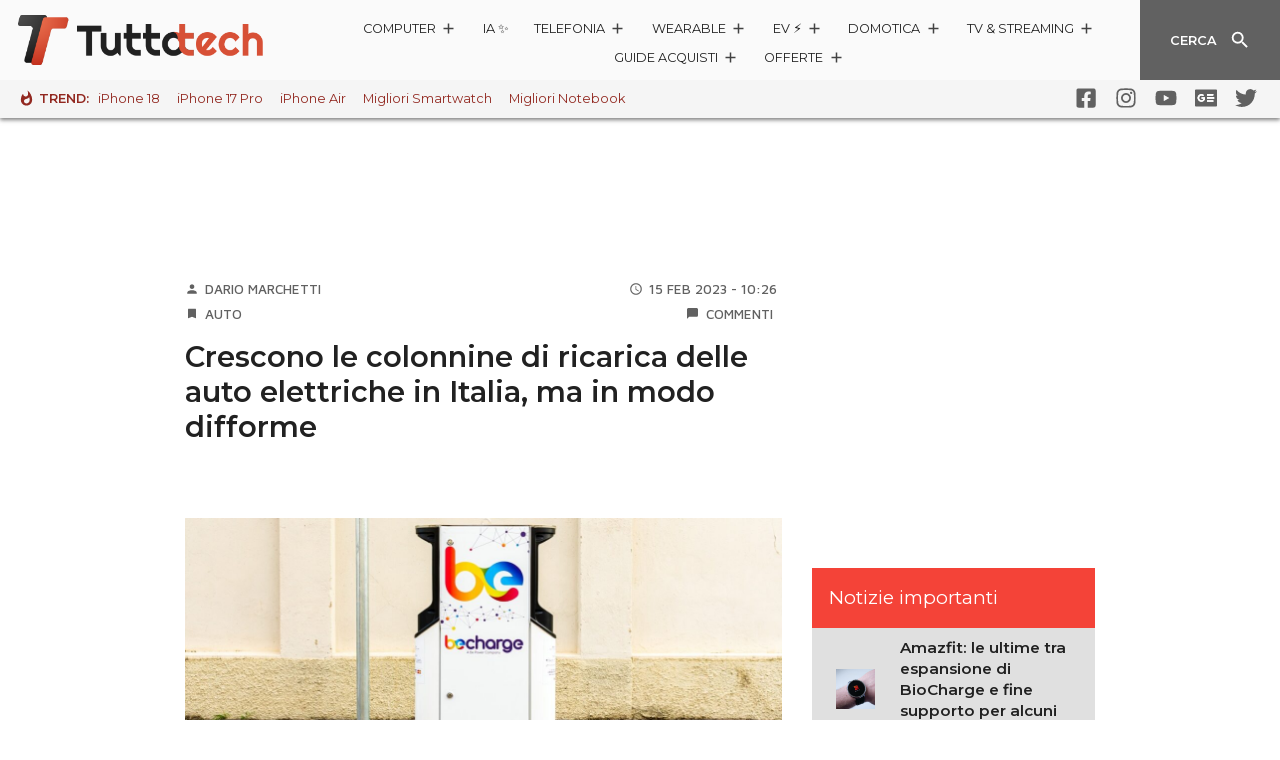

--- FILE ---
content_type: text/html; charset=UTF-8
request_url: https://www.tuttotech.net/news/2023/02/15/colonnine-ricarica-auto-elettriche-italia.html
body_size: 42430
content:
<!DOCTYPE html>
<html lang="it">

<head>
	
<!-- Ottimizzazione per i motori di ricerca di Rank Math - https://rankmath.com/ -->
<title>Crescono le colonnine di ricarica delle auto elettriche in Italia, ma in modo difforme</title>
<meta name="description" content="Aumentano fortemente le colonnine di ricarica per auto elettriche in Italia: a testimoniarlo è un recente rapporto elaborato da Motus-E"/>
<meta name="robots" content="follow, index, max-snippet:-1, max-video-preview:-1, max-image-preview:large"/>
<link rel="canonical" href="https://www.tuttotech.net/news/2023/02/15/colonnine-ricarica-auto-elettriche-italia.html" />
<meta property="og:locale" content="it_IT" />
<meta property="og:type" content="article" />
<meta property="og:title" content="Crescono le colonnine di ricarica delle auto elettriche in Italia, ma in modo difforme" />
<meta property="og:description" content="Aumentano fortemente le colonnine di ricarica per auto elettriche in Italia: a testimoniarlo è un recente rapporto elaborato da Motus-E" />
<meta property="og:url" content="https://www.tuttotech.net/news/2023/02/15/colonnine-ricarica-auto-elettriche-italia.html" />
<meta property="og:site_name" content="TuttoTech.net" />
<meta property="article:publisher" content="https://www.facebook.com/TuttoTech/" />
<meta property="article:section" content="Auto" />
<meta property="og:updated_time" content="2023-09-24T10:13:30+02:00" />
<meta property="og:image" content="https://www.tuttotech.net/wp-content/uploads/2020/09/colonnine-ricarica-auto-elettriche-becharge-italia-milano-roma-mappa-diffusione-02-1200x773-1.jpg" />
<meta property="og:image:secure_url" content="https://www.tuttotech.net/wp-content/uploads/2020/09/colonnine-ricarica-auto-elettriche-becharge-italia-milano-roma-mappa-diffusione-02-1200x773-1.jpg" />
<meta property="og:image:width" content="1200" />
<meta property="og:image:height" content="773" />
<meta property="og:image:alt" content="auto elettriche" />
<meta property="og:image:type" content="image/jpeg" />
<meta property="article:published_time" content="2023-02-15T10:26:15+01:00" />
<meta property="article:modified_time" content="2023-09-24T10:13:30+02:00" />
<meta name="twitter:card" content="summary_large_image" />
<meta name="twitter:title" content="Crescono le colonnine di ricarica delle auto elettriche in Italia, ma in modo difforme" />
<meta name="twitter:description" content="Aumentano fortemente le colonnine di ricarica per auto elettriche in Italia: a testimoniarlo è un recente rapporto elaborato da Motus-E" />
<meta name="twitter:site" content="@TuttoTechNet" />
<meta name="twitter:creator" content="@TuttoTechNet" />
<meta name="twitter:image" content="https://www.tuttotech.net/wp-content/uploads/2020/09/colonnine-ricarica-auto-elettriche-becharge-italia-milano-roma-mappa-diffusione-02-1200x773-1.jpg" />
<script type="application/ld+json" class="rank-math-schema-pro">{"@context":"https://schema.org","@graph":[{"@type":"Organization","@id":"https://www.tuttotech.net/#organization","name":"TuttoTech","url":"https://www.tuttotech.net","sameAs":["https://www.facebook.com/TuttoTech/","https://twitter.com/TuttoTechNet"],"logo":{"@type":"ImageObject","@id":"https://www.tuttotech.net/#logo","url":"https://www.tuttotech.net/wp-content/uploads/2021/11/TuttoTech-White-2-new22.png","contentUrl":"https://www.tuttotech.net/wp-content/uploads/2021/11/TuttoTech-White-2-new22.png","caption":"TuttoTech.net","inLanguage":"it-IT","width":"2000","height":"200"}},{"@type":"WebSite","@id":"https://www.tuttotech.net/#website","url":"https://www.tuttotech.net","name":"TuttoTech.net","publisher":{"@id":"https://www.tuttotech.net/#organization"},"inLanguage":"it-IT"},{"@type":"ImageObject","@id":"https://www.tuttotech.net/wp-content/uploads/2020/09/colonnine-ricarica-auto-elettriche-becharge-italia-milano-roma-mappa-diffusione-02-1200x773-1.jpg","url":"https://www.tuttotech.net/wp-content/uploads/2020/09/colonnine-ricarica-auto-elettriche-becharge-italia-milano-roma-mappa-diffusione-02-1200x773-1.jpg","width":"1200","height":"773","inLanguage":"it-IT"},{"@type":"WebPage","@id":"https://www.tuttotech.net/news/2023/02/15/colonnine-ricarica-auto-elettriche-italia.html#webpage","url":"https://www.tuttotech.net/news/2023/02/15/colonnine-ricarica-auto-elettriche-italia.html","name":"Crescono le colonnine di ricarica delle auto elettriche in Italia, ma in modo difforme","datePublished":"2023-02-15T10:26:15+01:00","dateModified":"2023-09-24T10:13:30+02:00","isPartOf":{"@id":"https://www.tuttotech.net/#website"},"primaryImageOfPage":{"@id":"https://www.tuttotech.net/wp-content/uploads/2020/09/colonnine-ricarica-auto-elettriche-becharge-italia-milano-roma-mappa-diffusione-02-1200x773-1.jpg"},"inLanguage":"it-IT"},{"@type":"Person","@id":"https://www.tuttotech.net/author/dariom","name":"Dario Marchetti","url":"https://www.tuttotech.net/author/dariom","image":{"@type":"ImageObject","@id":"https://secure.gravatar.com/avatar/3b636f90af17f228769b2e585f649e75f57ec4598dc93ee1ccf889b6738c412e?s=96&amp;d=mm&amp;r=g","url":"https://secure.gravatar.com/avatar/3b636f90af17f228769b2e585f649e75f57ec4598dc93ee1ccf889b6738c412e?s=96&amp;d=mm&amp;r=g","caption":"Dario Marchetti","inLanguage":"it-IT"},"worksFor":{"@id":"https://www.tuttotech.net/#organization"}},{"@type":"NewsArticle","headline":"Crescono le colonnine di ricarica delle auto elettriche in Italia, ma in modo difforme","keywords":"auto elettriche","datePublished":"2023-02-15T10:26:15+01:00","dateModified":"2023-09-24T10:13:30+02:00","articleSection":"Auto","author":{"@id":"https://www.tuttotech.net/author/dariom","name":"Dario Marchetti"},"publisher":{"@id":"https://www.tuttotech.net/#organization"},"description":"Aumentano fortemente le colonnine di ricarica per auto elettriche in Italia: a testimoniarlo \u00e8 un recente rapporto elaborato da Motus-E","name":"Crescono le colonnine di ricarica delle auto elettriche in Italia, ma in modo difforme","@id":"https://www.tuttotech.net/news/2023/02/15/colonnine-ricarica-auto-elettriche-italia.html#richSnippet","isPartOf":{"@id":"https://www.tuttotech.net/news/2023/02/15/colonnine-ricarica-auto-elettriche-italia.html#webpage"},"image":{"@id":"https://www.tuttotech.net/wp-content/uploads/2020/09/colonnine-ricarica-auto-elettriche-becharge-italia-milano-roma-mappa-diffusione-02-1200x773-1.jpg"},"inLanguage":"it-IT","mainEntityOfPage":{"@id":"https://www.tuttotech.net/news/2023/02/15/colonnine-ricarica-auto-elettriche-italia.html#webpage"}}]}</script>
<!-- /Rank Math WordPress SEO plugin -->

<link rel='dns-prefetch' href='//code.jquery.com' />
<link rel="alternate" type="application/rss+xml" title="TuttoTech.net &raquo; Crescono le colonnine di ricarica delle auto elettriche in Italia, ma in modo difforme Feed dei commenti" href="https://www.tuttotech.net/news/2023/02/15/colonnine-ricarica-auto-elettriche-italia.html/feed" />
<link rel="alternate" title="oEmbed (JSON)" type="application/json+oembed" href="https://www.tuttotech.net/wp-json/oembed/1.0/embed?url=https%3A%2F%2Fwww.tuttotech.net%2Fnews%2F2023%2F02%2F15%2Fcolonnine-ricarica-auto-elettriche-italia.html" />
<link rel="alternate" title="oEmbed (XML)" type="text/xml+oembed" href="https://www.tuttotech.net/wp-json/oembed/1.0/embed?url=https%3A%2F%2Fwww.tuttotech.net%2Fnews%2F2023%2F02%2F15%2Fcolonnine-ricarica-auto-elettriche-italia.html&#038;format=xml" />
<style id='wp-img-auto-sizes-contain-inline-css' type='text/css'>
img:is([sizes=auto i],[sizes^="auto," i]){contain-intrinsic-size:3000px 1500px}
/*# sourceURL=wp-img-auto-sizes-contain-inline-css */
</style>
<link rel='stylesheet' id='ta2021-mn-style-1-css' href='https://www.tuttotech.net/wp-content/themes/ta2021/static/css/main.856caa12.chunk.css' type='text/css' media='all' />
<link rel='stylesheet' id='ta2021-mn-style-2-css' href='https://www.tuttotech.net/wp-content/themes/ta2021/static/css/vendors~main.d7417d68.chunk.css' type='text/css' media='all' />
<link rel='stylesheet' id='ta2021-nvb-style-1-css' href='https://www.tuttotech.net/wp-content/themes/ta2021/static/css/navbar.0bada6d5.chunk.css' type='text/css' media='all' />
<link rel='stylesheet' id='ta2021-atc-style-1-css' href='https://www.tuttotech.net/wp-content/themes/ta2021/static/css/articoli.acb1b3b8.chunk.css' type='text/css' media='all' />
<link rel='stylesheet' id='ta2021-atc-style-2-css' href='https://www.tuttotech.net/wp-content/themes/ta2021/static/css/articoli~black-friday~brand~cyber-monday~home~prezzi~prodotto~recensioni~schedatecnica.b16169e1.chunk.css' type='text/css' media='all' />
<link rel='stylesheet' id='ta2021-atc-style-3-css' href='https://www.tuttotech.net/wp-content/themes/ta2021/static/css/articoli~recensioni.2b732e21.chunk.css' type='text/css' media='all' />
<style id='classic-theme-styles-inline-css' type='text/css'>
/*! This file is auto-generated */
.wp-block-button__link{color:#fff;background-color:#32373c;border-radius:9999px;box-shadow:none;text-decoration:none;padding:calc(.667em + 2px) calc(1.333em + 2px);font-size:1.125em}.wp-block-file__button{background:#32373c;color:#fff;text-decoration:none}
/*# sourceURL=/wp-includes/css/classic-themes.min.css */
</style>
<style id='dcl-front-style-dummy-inline-css' type='text/css'>
#dcl_btn_container{text-align: center;margin-top:10px;margin-bottom:10px}
/*# sourceURL=dcl-front-style-dummy-inline-css */
</style>
<link rel='stylesheet' id='ta2023-plugin-qa-css' href='https://www.tuttotech.net/wp-content/plugins/ta2023-plugin-qa/build/bundle.a04e8b69.css' type='text/css' media='all' />
<link rel='stylesheet' id='ep_general_styles-css' href='https://www.tuttotech.net/wp-content/plugins/elasticpress/dist/css/general-styles.css' type='text/css' media='all' />
<link rel='stylesheet' id='theme-css-css' href='https://www.tuttotech.net/wp-content/themes/ta2021/build/theme-bundle.a806d98b.css' type='text/css' media='all' />
<style id='theme-css-inline-css' type='text/css'>

	.check-btn.active.darkgreen.btn .ripple--container span,.ripple.check-btn.active.darkgreen .ripple--container span{background-color:#922820}.btn,.check-btn.active.btn .ripple--container span,.message-box .message,.pagination .arrow.active,.pagination .page.active,.ripple.check-btn.active .ripple--container span,.tta-sidebar .sidebar-title{background-color:#F44338}.message-box .message:after{border-bottom:10px solid #F44338}.btn{border:1px solid #F44338}.spinner svg{color:#F44338}.post-content>h1 a,.post-content>h2 a,.post-content>h3 a,.post-content>h4 a,.post-content>h5 a,.post-content>h6 a,a,.tta-hotbar li:first-child span{color:#922820}.post-content>h1 a:active,.post-content>h1 a:focus,.post-content>h1 a:hover,.post-content>h2 a:active,.post-content>h2 a:focus,.post-content>h2 a:hover,.post-content>h3 a:active,.post-content>h3 a:focus,.post-content>h3 a:hover,.post-content>h4 a:active,.post-content>h4 a:focus,.post-content>h4 a:hover,.post-content>h5 a:active,.post-content>h5 a:focus,.post-content>h5 a:hover,.post-content>h6 a:active,.post-content>h6 a:focus,.post-content>h6 a:hover,a:active,a:focus,a:hover{color:#922820}.post-content .badge{background-color:#F44338}.btn.darkgreen{background-color:#922820;border:1px solid #922820}.banner.green,.container-background.green{background-color:#F44338}.submenu-bar .list-container,.submenu.panel .panel-body{background-color:#922820}.tta-hotbar li:first-child .whatshot path.color{fill:#922820}.check-btn.active{background-color:#F44338;border:1px solid #F44338}.check-btn.active.darkgreen{background-color:#922820;border:1px solid #922820}.progress-bar .progress,.voto{background-color:#F44338}.bqblack{background-color:#eaeaea;padding:5px;}blockquote {font-style:italic;border-left: 2px solid #922820;padding-left: 5px;}.post_content a{ text-decoration: underline; }.post_content a:hover{ text-decoration: none; }
		
/*# sourceURL=theme-css-inline-css */
</style>
<script type="text/javascript" src="https://code.jquery.com/jquery-3.3.1.min.js" id="jquery-js"></script>
<script type="text/javascript" src="https://code.jquery.com/jquery-migrate-3.0.0.min.js" id="jquery-migrate-js"></script>
<script type="text/javascript" src="https://code.jquery.com/jquery-3.3.1.min.js" id="jquery-core-js"></script>
<link rel="https://api.w.org/" href="https://www.tuttotech.net/wp-json/" /><link rel="alternate" title="JSON" type="application/json" href="https://www.tuttotech.net/wp-json/wp/v2/news/326480" /><link rel="EditURI" type="application/rsd+xml" title="RSD" href="https://www.tuttotech.net/xmlrpc.php?rsd" />
<link rel='shortlink' href='https://www.tuttotech.net/?p=326480' />
<link rel="amphtml" href="https://www.tuttotech.net/news/2023/02/15/colonnine-ricarica-auto-elettriche-italia.html/amp"><link rel="icon" href="https://www.tuttotech.net/wp-content/uploads/2021/09/cropped-TuttoTech-logotype-32x32.png" sizes="32x32" />
<link rel="icon" href="https://www.tuttotech.net/wp-content/uploads/2021/09/cropped-TuttoTech-logotype-192x192.png" sizes="192x192" />
<link rel="apple-touch-icon" href="https://www.tuttotech.net/wp-content/uploads/2021/09/cropped-TuttoTech-logotype-180x180.png" />
<meta name="msapplication-TileImage" content="https://www.tuttotech.net/wp-content/uploads/2021/09/cropped-TuttoTech-logotype-270x270.png" />
		<style type="text/css" id="wp-custom-css">
			@media print { #modal-container, .banner, #tbl-next-up, #admputop2, #adwallpaper, #TuttoAndroid_box_sidebar_HB { display: none !important;} .navbar-wrapper { position:absolute; }
.navbar-wrapper, .bottombar { position:absolute; }}

.primeday-link-container a{
	text-decoration:none !important;
}
.prezzo{
	font-size:1.2em!important;
}
.title h5{
	font-size:1.05em!important;
}
.OfferteCarousel_card__39qam .body img{
	width:auto;
	height:90px;
}
.OfferteCarousel_button__3_L2a {
	font-size:13px!important;
}
.box_read_also {
    background-color: #f2f1f1;
    margin-top: 15px;
		margin-bottom: 15px;
    padding: 10px;
    border-radius: 10px;

}
.box_read_also span {
    font-weight: 600;
    font-size: 1.15em;
}
.box_read_also_text{
		padding: 5px;
}
.box_read_also_title{
	font-weight:bold;
}
.box_read_also_pin {
    position:absolute;
	  margin-top:-23px;
}
.disclaimeraff {
	font-size:0.8em;
	margin:0px 15px 0px 15px;
	background-color:#f3f3f3;
	border-radius:5px;
	padding:2px;
}
article .post-content p, article .post-content ul li { font-size: 1.05rem; }

.post-content table {
  width: calc(100% - 15px);
  border-collapse: separate;
  border-spacing: 0;
  margin: 10px 0 30px 0;
  border-radius: 10px;
	overflow: hidden;
}

.post-content th,
.post-content td {
  text-align: left;
  padding: 8px;
}

.post-content th {
  background-color: #f44336;
  color: #f2f1f1;
}

.post-content td {
  background-color: #f2f1f1;
  color: #333;
}

.post-content table tr:nth-child(even) td {
  background-color: #f2f1f1;
}

.post-content table tr:nth-child(odd) td {
  background-color: #ffffff;
}

.scroll-orizzontale {
	overflow-x: auto;
}

/*pro e contro*/

.product-comparison {
  width: calc(100% - 15px);
  margin: 10px auto 30px auto;
  border-radius: 10px;
  overflow: hidden;
  display: flex;
  flex-wrap: wrap;
  justify-content: center;
}

.product-comparison-pin {
    position:absolute;
	  margin-top:-20px;
	  color:red;
}

.comparison-row {
  display: flex;
  flex-direction: row;
  width: 100%;
  background-color: #f2f1f1;
}

.comparison-row .titleb, .final-rating-row .titleb{
	padding: 10px 20px 0px 10px;
	font-size:1.2em;
	font-weight:bold;
}

.comparison-cell hr {
  padding: 2px;
	border:0;
	color:red;
	background-color:#f44336;
  border-spacing: 0;
}

.comparison-cell {
  flex: 1;
  text-align: left;
  padding: 8px;
  box-sizing: border-box;
  border-spacing: 0;
}
.comparison-cell ul {
  text-align: left;
	margin: -5px 0 0 5px;
  padding: 0 10px;
  box-sizing: border-box;
	list-style-type: disc;
  border-spacing: 0;
}

.comparison-cell li::marker {
  color: red;
}

.comparison-cell.product-pros {
  background-color: #f2f1f1;
  color: #000;
}

.comparison-cell.product-cons {
  background-color: #ffd1ce;
  color: #333;
}

@media (max-width: 768px) {
  .comparison-row {
    flex-direction: column;
  }

  .comparison-cell {
    width: 100%;
  }
}

.final-rating {
  text-align: center;
  width: calc(100% - 15px);
  margin: 10px auto 30px auto;
  border-radius: 10px;
  overflow: hidden;
  display: flex;
  flex-wrap: wrap;
  justify-content: center;
}
.final-rating .product-comparison-pin{
	margin-top:-13px;
}

.final-rating-row {
  flex-direction: row;
	padding:15px;
  width: 100%;
  background-color: #f2f1f1;
}


/* buying guides */
.features-box {
  background-color: #f0f0f0;
  border-radius: 10px;
  padding: 10px;
  margin: 5px;
  overflow: auto;
}

.features-box ul {
  list-style: none; 
  padding: 0;
  margin: 0;
  display: flex;
  align-items: center; 
  flex-wrap: wrap; 
}

.features-box li {
  display: inline-block; 
  margin-right: 10px; 
}

.features-box li:not(:last-child)::after {
  content: "|"; 
  margin-left: 10px; 
  color: #888; 
}

/*sidebar*/

.sidebar-item img {
	width:150px;
	height: auto;
}

@media (min-width: 1030px) and (max-width: 1666px) {
	.sidebar-item img {
		width:70px!important;
		height: auto;
		margin-left:-10px;
	}
	.sidebar-text a {
		font-size:0.9em!important;
		line-height:1.4em;
		margin-right:-10px;
	}
}
@media (max-width: 1030px) {
	.sidebar-text a {
		font-size:1.05em!important;
	}
}
#TuttoAndroid_box_sidebar_HB{
	height:270px;
}
/*.prodotto_top{
	background-color:#f886;
	border-radius:10px;
	background-origin: content-box;
	padding:10px;
}*/

.bg_orange {
	background-color:#ffe9d8!important;
}
.bg_orange a{
	color:#9c4714!important;
	text-decoration:underline!important;
}
.bg_blue {
	background-color:#c9edff!important;
}
.bg_blue a{
	color:#054058!important;
	text-decoration:underline!important;
}
.bestseller_price{
	font-weight:bold;
	font-size:1em;
	white-space:nowrap;
}
.bestseller_prev_price{
	font-size:0.85em;
	text-decoration: line-through;
	white-space:nowrap;
}
/*banner*/
.article-banner-container {
	  position: relative;
    background-color: #f9f9f9;
    padding: 35px 0px 1px;
    margin: 0px 0px 20px 0;
	  clear:both;
    box-shadow: inset 0 10px 10px -10px rgba(0, 0, 0, 0.2), inset 0 -10px 10px -10px rgba(0, 0, 0, 0.2);
    border-radius: 0px;
    left: 50%;
    right: 50%;
    margin-left: -50vw;
    margin-right: -50vw;
    width: 100vw;
    max-width: none !important;
}

.article-banner-container::before {
    content: "Pubblicità, scroll per continuare";
    position: absolute;
    top: 10px;
    left: 50%;
    transform: translateX(-50%);
    font-size: 12px;
    color: #555;
    padding: 2px 8px;
    border-radius: 4px;
}

.bannerprime{
	padding:10px;
	margin: 10px auto 20px auto;
	border-radius:10px;
	background-color:#2c6def;
	text-align:center;
	max-width:60%;
	color:#fff!important;
}
.bannerprime a{
		color:#fff!important;
	text-decoration:underline;
}
.responsive-banner-bf{
	height: 60px;
  width: 100%;
	margin-bottom:15px;
  background-image: url('https://img.tuttoandroid.net/wp-content/uploads/2024/11/e-black-friday.png');
  background-size: cover;
  background-position: center;
  background-repeat: no-repeat;
	border-radius:10px;
}
.telegram_share_button{
	display: inline-flex; align-items: center; gap: 10px; background: linear-gradient(135deg, #0088cc, #229ED9); color: white; text-decoration: none; padding: 14px 24px; border-radius: 8px; font-weight: 600; font-size: 15px; box-shadow: 0 4px 15px rgba(0, 136, 204, 0.3); transition: all 0.3s ease;
}
.telegram_share_button:hover, .telegram_share_button:visited, .telegram_share_button:active{
color:white;
	background: linear-gradient(135deg, #229ED9, #0088cc); 
}
.widofferte23-multi-description{height:auto!important;}		</style>
			<meta charset="UTF-8">
	<meta name="viewport" content="width=device-width,initial-scale=1,shrink-to-fit=no">
	<meta name="theme-color" content="#fafafa">
	<link rel="manifest" href="https://www.tuttotech.net/wp-content/themes/ta2021/static/manifest.json">
<meta name="mylead-verification" content="0b6e93ff9daf2e0d6e49c8ad1586bf4b">
	<!-- <link rel='dns-prefetch' href='//use.fontawesome.com' /> -->
	<!-- <link rel='dns-prefetch' href='//clickio.mgr.consensu.org' /> -->
	<!-- <link rel='dns-prefetch' href='//vendorlist.consensu.org' /> -->
	<!-- <link rel='dns-prefetch' href='//www.gstatic.com' /> -->
	<!-- <link rel='dns-prefetch' href='//www.google-analytics.com' /> -->
	<!-- <link rel='dns-prefetch' href='//cdn-gl.imrworldwide.com' /> -->
	<link rel='dns-prefetch' href='//fonts.googleapis.com' />

	<link href="https://fonts.googleapis.com/css?family=Maven+Pro:500,700|Montserrat:200,400,600,700|Raleway:400,700&display=swap" rel="stylesheet">
	<!-- <link href="https://fonts.googleapis.com/icon?family=Material+Icons&display=swap" rel="stylesheet"> -->
	<!-- <link href="https://use.fontawesome.com/releases/v5.0.8/css/all.css" rel="stylesheet"> -->

	<!-- header icons -->
		<link rel="apple-touch-icon-precomposed" sizes="57x57" href="https://www.tuttotech.net/wp-content/themes/ta2021/assets/icons/apple/apple-touch-icon-57.png" />
				<link rel="apple-touch-icon-precomposed" sizes="60x60" href="https://www.tuttotech.net/wp-content/themes/ta2021/assets/icons/apple/apple-touch-icon-60.png" />
				<link rel="apple-touch-icon-precomposed" sizes="72x72" href="https://www.tuttotech.net/wp-content/themes/ta2021/assets/icons/apple/apple-touch-icon-72.png" />
				<link rel="apple-touch-icon-precomposed" sizes="76x76" href="https://www.tuttotech.net/wp-content/themes/ta2021/assets/icons/apple/apple-touch-icon-76.png" />
				<link rel="apple-touch-icon-precomposed" sizes="114x114" href="https://www.tuttotech.net/wp-content/themes/ta2021/assets/icons/apple/apple-touch-icon-114.png" />
				<link rel="apple-touch-icon-precomposed" sizes="120x120" href="https://www.tuttotech.net/wp-content/themes/ta2021/assets/icons/apple/apple-touch-icon-120.png" />
				<link rel="apple-touch-icon-precomposed" sizes="144x144" href="https://www.tuttotech.net/wp-content/themes/ta2021/assets/icons/apple/apple-touch-icon-144.png" />
				<link rel="apple-touch-icon-precomposed" sizes="152x152" href="https://www.tuttotech.net/wp-content/themes/ta2021/assets/icons/apple/apple-touch-icon-152.png" />
				<link rel="icon" sizes="48x48" type="image/png" href="https://www.tuttotech.net/wp-content/themes/ta2021/assets/icons/favicon/favicon-48.png" />
				<link rel="icon" sizes="96x96" type="image/png" href="https://www.tuttotech.net/wp-content/themes/ta2021/assets/icons/favicon/favicon-96.png" />
				<link rel="icon" sizes="144x144" type="image/png" href="https://www.tuttotech.net/wp-content/themes/ta2021/assets/icons/favicon/favicon-144.png" />
				<link rel="icon" sizes="192x192" type="image/png" href="https://www.tuttotech.net/wp-content/themes/ta2021/assets/icons/favicon/favicon-192.png" />
				<link rel="shortcut icon" href="/favicon.ico" type="image/x-icon" />
	<meta name="application-name" content="TuttoTech.net" />
	<meta name="msapplication-TileColor" content="#FFFFFF" />
	<meta name="msapplication-TileImage" content="https://www.tuttotech.net/wp-content/themes/ta2021/assets/icons/favicon/favicon-144.png" />
		<meta name="msapplication-square70x70logo" content="https://www.tuttotech.net/wp-content/themes/ta2021/assets/icons/favicon/msapplication-70.png" />
			<meta name="msapplication-square144x144logo" content="https://www.tuttotech.net/wp-content/themes/ta2021/assets/icons/favicon/msapplication-144.png" />
			<meta name="msapplication-square150x150logo" content="https://www.tuttotech.net/wp-content/themes/ta2021/assets/icons/favicon/msapplication-150.png" />
			<meta name="msapplication-square310x310logo" content="https://www.tuttotech.net/wp-content/themes/ta2021/assets/icons/favicon/msapplication-310.png" />
					<meta name="msapplication-notification" content="frequency=30;polling-uri=https://notifications.buildmypinnedsite.com/?feed=https://www.tuttotech.net/feed/&amp;id=1;polling-uri2=https://notifications.buildmypinnedsite.com/?feed=https://www.tuttotech.net/feed/&amp;id=2;polling-uri3=https://notifications.buildmypinnedsite.com/?feed=https://www.tuttotech.net/feed/&amp;id=3;polling-uri4=https://notifications.buildmypinnedsite.com/?feed=https://www.tuttotech.net/feed/&amp;id=4;polling-uri5=https://notifications.buildmypinnedsite.com/?feed=https://www.tuttotech.net/feed/&amp;id=5;cycle=1" />
		
		<!-- endheaders Mik -->

<!-- Default Consent Mode config -->
<script>
    window.dataLayer = window.dataLayer || [];
    function gtag(){dataLayer.push(arguments);}
    gtag('consent', 'default', {
        'ad_storage': 'granted',
        'analytics_storage': 'granted',
        'functionality_storage': 'granted',
        'personalization_storage': 'granted',
        'security_storage': 'granted',
        'ad_user_data': 'granted',
        'ad_personalization': 'granted',
        'wait_for_update': 1500
    });
    gtag('consent', 'default', {
        'region': ['AT', 'BE', 'BG', 'HR', 'CY', 'CZ', 'DK', 'EE', 'FI', 'FR', 'DE', 'GR', 'HU', 'IS', 'IE', 'IT', 'LV', 'LI', 'LT', 'LU', 'MT', 'NL', 'NO', 'PL', 'PT', 'RO', 'SK', 'SI', 'ES', 'SE', 'GB', 'CH'],
        'ad_storage': 'denied',
        'analytics_storage': 'denied',
        'functionality_storage': 'denied',
        'personalization_storage': 'denied',
        'security_storage': 'denied',
        'ad_user_data': 'denied',
        'ad_personalization': 'denied',
        'wait_for_update': 1500
    });
    gtag('set', 'ads_data_redaction', true);
    gtag('set', 'url_passthrough', false);
    (function(){
        const s={adStorage:{storageName:"ad_storage",serialNumber:0},analyticsStorage:{storageName:"analytics_storage",serialNumber:1},functionalityStorage:{storageName:"functionality_storage",serialNumber:2},personalizationStorage:{storageName:"personalization_storage",serialNumber:3},securityStorage:{storageName:"security_storage",serialNumber:4},adUserData:{storageName:"ad_user_data",serialNumber:5},adPersonalization:{storageName:"ad_personalization",serialNumber:6}};let c=localStorage.getItem("__lxG__consent__v2");if(c){c=JSON.parse(c);if(c&&c.cls_val)c=c.cls_val;if(c)c=c.split("|");if(c&&c.length&&typeof c[14]!==undefined){c=c[14].split("").map(e=>e-0);if(c.length){let t={};Object.values(s).sort((e,t)=>e.serialNumber-t.serialNumber).forEach(e=>{t[e.storageName]=c[e.serialNumber]?"granted":"denied"});gtag("consent","update",t)}}}
        if(Math.random() < 0.05) {if (window.dataLayer && (window.dataLayer.some(e => e[0] === 'js' && e[1] instanceof Date) || window.dataLayer.some(e => e['event'] === 'gtm.js' && e['gtm.start'] == true ))) {document.head.appendChild(document.createElement('img')).src = "//clickiocdn.com/utr/gtag/?sid=238643";}}
    })();
</script>

<!-- Clickio Consent Main tag -->
<script async type="text/javascript" src="//clickiocmp.com/t/consent_238643.js"></script>
	
	
		
	
	<script src="https://ua.realtimely.io/script.js" data-site="TUTTOTECH" defer></script>

	<!-- Global site tag (gtag.js) - Google Analytics -->
		<script async src="https://www.googletagmanager.com/gtag/js?id=UA-96238743-3"></script>
	<script type="text/javascript">
		window.GA_ANALYTICS = 'UA-96238743-3';
		window.dataLayer = window.dataLayer || [];

		function gtag() {
			dataLayer.push(arguments);
		}
		gtag('js', new Date());

				gtag('config', window.GA_ANALYTICS, {"dimension1":"Dario Marchetti","dimension2":"Auto","anonymize_ip":true});
	</script>

	<script type="text/javascript">
		ttaSkinDisabled = !1;
		//var prezziDispositivi = [ "Asus Zenfone 6", "Samsung Galaxy S10 Plus", "Huawei Mate 20 Pro", "Redmi Note 7" ];
		var prodotto = {
			lista_dispositivi: ["Samsung Galaxy S23", "Redmi Note 11S", "HONOR 70", "Google Pixel 7"]
		};
				var prezziDispositivi =
			["Asus Zenfone 6","Samsung Galaxy S10 Plus","Huawei Mate 20 Pro","Redmi Note 7"]			;
	</script>

	<!-- Google Ad Manager - Caricato condizionalmente dopo consenso -->
	<script>
		window.googletag = window.googletag || { cmd: [] };
		window.adsInitialized = false;

		// Funzione per inizializzare gli ads dopo il consenso
		function initializeAds() {
			if (window.adsInitialized) return; // Evita inizializzazioni multiple
			window.adsInitialized = true;

			// Carica GPT script
			var gptScript = document.createElement('script');
			gptScript.async = true;
			gptScript.src = '//securepubads.g.doubleclick.net/tag/js/gpt.js';
			document.head.appendChild(gptScript);

			// Configura gli slot pubblicitari
			googletag.cmd.push(function() {
				var mapping = googletag.sizeMapping().addSize([0, 0], [[320, 50]]).addSize([800, 0], [[1, 3],[728, 90],[970, 250],[980, 30],[980, 60],[980, 250]]).build();
				var mapping0mob = googletag.sizeMapping().addSize([0, 0], []).addSize([800, 0], [[1, 1],[1, 3],[728, 90],[970, 250],[980, 30],[980, 60],[980, 250]]).build();
				var mapping1 = googletag.sizeMapping().addSize([0, 0], []).addSize([800, 0], [300, 250]).build();
				var mapping2 = googletag.sizeMapping().addSize([0, 0], [300, 250]).addSize([800, 0], []).build();
				var mapping3 = googletag.sizeMapping().addSize([0, 0], []).addSize([800, 0], [468, 60]).build();
				var mapping4 = googletag.sizeMapping().addSize([0, 0], []).addSize([800, 0], [300, 250]).build();
				var mapping_web_skin = googletag.sizeMapping().addSize([0, 0], []).addSize([800, 0], [[1, 1],[970, 250]]).build();
				var mapping_mobile_inter = googletag.sizeMapping().addSize([0, 0], [320, 100]).addSize([800, 0], []).build();

				googletag.defineSlot('/1011374/TT_Header', [[1, 1],[600, 250],[728, 90],[970, 90]], 'adwallpaper').defineSizeMapping(mapping0mob).addService(googletag.pubads());

				googletag.defineSlot('/1011374/TT_Sidebar', [300, 250], 'admputop2').defineSizeMapping(mapping2).addService(googletag.pubads());
				googletag.defineSlot('/1011374/TT_Sidebar', [300, 250], 'admputop').defineSizeMapping(mapping1).addService(googletag.pubads());
				googletag.defineSlot('/1011374/TT_Middle', [300, 250], 'admpumiddle').defineSizeMapping(mapping1).addService(googletag.pubads());
				googletag.defineSlot('/1011374/TT_Middle', [300, 250], 'admpumiddle2').defineSizeMapping(mapping2).addService(googletag.pubads());

				googletag.defineSlot('/1011374/TT_Sidebar', [300, 250], 'TuttoAndroid_box_sidebar_HB').addService(googletag.pubads());
				googletag.defineSlot('/1011374/TT_Middle', [300, 250], 'admpubottom').defineSizeMapping(mapping1).addService(googletag.pubads());
				googletag.defineSlot('/1011374/TT_Middle', [300, 250], 'admpubottom2').defineSizeMapping(mapping2).addService(googletag.pubads());

				googletag.defineSlot('/1011374/TT_Middle', [300, 250], 'div-gpt-ad-1505256142611-0').addService(googletag.pubads());
				googletag.defineSlot('/1011374/TT_Middle', [300, 250], 'div-gpt-ad-1494862192174-0').addService(googletag.pubads());
				googletag.defineSlot('/1011374/TT_Middle', [[300, 250],[320, 50]], 'div-gpt-ad-1494933136920-0').defineSizeMapping(mapping2).addService(googletag.pubads());
				googletag.defineSlot('/1011374/TT_Middle', [468, 60], 'div-gpt-ad-1494933997239-0').defineSizeMapping(mapping3).addService(googletag.pubads());

				googletag.pubads().enableSingleRequest();
				googletag.enableServices();
				googletag.pubads().refresh();
			});
		}

		// Listener per eventi di consenso Clickio
		function checkConsentAndInitAds() {
			// Controlla se il consenso per la pubblicità è stato dato
			if (typeof gtag !== 'undefined') {
				gtag('get', window.GA_ANALYTICS, 'ads_data_redaction', function(adsDataRedaction) {
					if (!adsDataRedaction) {
						// Se ads_data_redaction è false, significa che il consenso è stato dato
						initializeAds();
					}
				});
			}

			// Alternativa: controlla il localStorage di Clickio
			try {
				const consent = localStorage.getItem('__lxG__consent__v2');
				if (consent) {
					const consentData = JSON.parse(consent);
					if (consentData && consentData.cls_val) {
						const consentValues = consentData.cls_val.split('|');
						if (consentValues.length > 14) {
							const adStorageConsent = consentValues[14].charAt(0);
							if (adStorageConsent === '1') {
								initializeAds();
							}
						}
					}
				}
			} catch (e) {
				console.log('Errore nel controllo del consenso:', e);
			}
		}

		// Ascolta gli eventi di aggiornamento del consenso
		window.addEventListener('message', function(event) {
			if (event.data && event.data.type === 'consent-updated') {
				checkConsentAndInitAds();
			}
		});

		// Controlla il consenso al caricamento della pagina (con delay per assicurarsi che Clickio sia caricato)
		document.addEventListener('DOMContentLoaded', function() {
			setTimeout(checkConsentAndInitAds, 1000);
		});

		// Backup: controlla periodicamente se il consenso è stato dato
		var consentCheckInterval = setInterval(function() {
			checkConsentAndInitAds();
			// Ferma il controllo se gli ads sono stati inizializzati
			if (window.adsInitialized) {
				clearInterval(consentCheckInterval);
			}
		}, 2000);

		// Ferma il controllo dopo 30 secondi per evitare loop infiniti
		setTimeout(function() {
			clearInterval(consentCheckInterval);
		}, 30000);
	</script>

	<style>
		.card-post.tuttotech .card-post-body {
			background-color: #fff !important;
		}

		.card-post.tuttotech a,
		.card-post.tuttotech span {
			color: #212121 !important;
		}

		.card-post.tuttotech:before {
			background-color: #fff !important;
		}

		@media screen and (min-width: 1050px) {

			.admputop,
			#admpumiddle {
				margin-left: -25px;
			}

			.con-skin .container {
				max-width: 1070px !important;
			}

			.con-skin .banner.adwallpaper {
				z-index: 0 !important;
			}

			#tta-prodotto {
				margin-top: 150px;
			}
		}
	</style>
	<style>
		.scrollable-row.nowrap {
			-webkit-flex-wrap: nowrap !important;
			-ms-flex-wrap: nowrap !important;
			flex-wrap: nowrap !important;
		}
	</style>

	<!-- pseudo fix -->
	<style>
		/* .card-grid.propagate .row,
		.card-grid.propagate .row-12,
		.card-grid>.row,
		.card-grid>.row-12 {
			height: auto !important;
		} */

		.card-grid .card-post {
			max-height: 500px;
		}
	</style>

<style id='global-styles-inline-css' type='text/css'>
:root{--wp--preset--aspect-ratio--square: 1;--wp--preset--aspect-ratio--4-3: 4/3;--wp--preset--aspect-ratio--3-4: 3/4;--wp--preset--aspect-ratio--3-2: 3/2;--wp--preset--aspect-ratio--2-3: 2/3;--wp--preset--aspect-ratio--16-9: 16/9;--wp--preset--aspect-ratio--9-16: 9/16;--wp--preset--color--black: #000000;--wp--preset--color--cyan-bluish-gray: #abb8c3;--wp--preset--color--white: #ffffff;--wp--preset--color--pale-pink: #f78da7;--wp--preset--color--vivid-red: #cf2e2e;--wp--preset--color--luminous-vivid-orange: #ff6900;--wp--preset--color--luminous-vivid-amber: #fcb900;--wp--preset--color--light-green-cyan: #7bdcb5;--wp--preset--color--vivid-green-cyan: #00d084;--wp--preset--color--pale-cyan-blue: #8ed1fc;--wp--preset--color--vivid-cyan-blue: #0693e3;--wp--preset--color--vivid-purple: #9b51e0;--wp--preset--gradient--vivid-cyan-blue-to-vivid-purple: linear-gradient(135deg,rgb(6,147,227) 0%,rgb(155,81,224) 100%);--wp--preset--gradient--light-green-cyan-to-vivid-green-cyan: linear-gradient(135deg,rgb(122,220,180) 0%,rgb(0,208,130) 100%);--wp--preset--gradient--luminous-vivid-amber-to-luminous-vivid-orange: linear-gradient(135deg,rgb(252,185,0) 0%,rgb(255,105,0) 100%);--wp--preset--gradient--luminous-vivid-orange-to-vivid-red: linear-gradient(135deg,rgb(255,105,0) 0%,rgb(207,46,46) 100%);--wp--preset--gradient--very-light-gray-to-cyan-bluish-gray: linear-gradient(135deg,rgb(238,238,238) 0%,rgb(169,184,195) 100%);--wp--preset--gradient--cool-to-warm-spectrum: linear-gradient(135deg,rgb(74,234,220) 0%,rgb(151,120,209) 20%,rgb(207,42,186) 40%,rgb(238,44,130) 60%,rgb(251,105,98) 80%,rgb(254,248,76) 100%);--wp--preset--gradient--blush-light-purple: linear-gradient(135deg,rgb(255,206,236) 0%,rgb(152,150,240) 100%);--wp--preset--gradient--blush-bordeaux: linear-gradient(135deg,rgb(254,205,165) 0%,rgb(254,45,45) 50%,rgb(107,0,62) 100%);--wp--preset--gradient--luminous-dusk: linear-gradient(135deg,rgb(255,203,112) 0%,rgb(199,81,192) 50%,rgb(65,88,208) 100%);--wp--preset--gradient--pale-ocean: linear-gradient(135deg,rgb(255,245,203) 0%,rgb(182,227,212) 50%,rgb(51,167,181) 100%);--wp--preset--gradient--electric-grass: linear-gradient(135deg,rgb(202,248,128) 0%,rgb(113,206,126) 100%);--wp--preset--gradient--midnight: linear-gradient(135deg,rgb(2,3,129) 0%,rgb(40,116,252) 100%);--wp--preset--font-size--small: 13px;--wp--preset--font-size--medium: 20px;--wp--preset--font-size--large: 36px;--wp--preset--font-size--x-large: 42px;--wp--preset--spacing--20: 0.44rem;--wp--preset--spacing--30: 0.67rem;--wp--preset--spacing--40: 1rem;--wp--preset--spacing--50: 1.5rem;--wp--preset--spacing--60: 2.25rem;--wp--preset--spacing--70: 3.38rem;--wp--preset--spacing--80: 5.06rem;--wp--preset--shadow--natural: 6px 6px 9px rgba(0, 0, 0, 0.2);--wp--preset--shadow--deep: 12px 12px 50px rgba(0, 0, 0, 0.4);--wp--preset--shadow--sharp: 6px 6px 0px rgba(0, 0, 0, 0.2);--wp--preset--shadow--outlined: 6px 6px 0px -3px rgb(255, 255, 255), 6px 6px rgb(0, 0, 0);--wp--preset--shadow--crisp: 6px 6px 0px rgb(0, 0, 0);}:where(.is-layout-flex){gap: 0.5em;}:where(.is-layout-grid){gap: 0.5em;}body .is-layout-flex{display: flex;}.is-layout-flex{flex-wrap: wrap;align-items: center;}.is-layout-flex > :is(*, div){margin: 0;}body .is-layout-grid{display: grid;}.is-layout-grid > :is(*, div){margin: 0;}:where(.wp-block-columns.is-layout-flex){gap: 2em;}:where(.wp-block-columns.is-layout-grid){gap: 2em;}:where(.wp-block-post-template.is-layout-flex){gap: 1.25em;}:where(.wp-block-post-template.is-layout-grid){gap: 1.25em;}.has-black-color{color: var(--wp--preset--color--black) !important;}.has-cyan-bluish-gray-color{color: var(--wp--preset--color--cyan-bluish-gray) !important;}.has-white-color{color: var(--wp--preset--color--white) !important;}.has-pale-pink-color{color: var(--wp--preset--color--pale-pink) !important;}.has-vivid-red-color{color: var(--wp--preset--color--vivid-red) !important;}.has-luminous-vivid-orange-color{color: var(--wp--preset--color--luminous-vivid-orange) !important;}.has-luminous-vivid-amber-color{color: var(--wp--preset--color--luminous-vivid-amber) !important;}.has-light-green-cyan-color{color: var(--wp--preset--color--light-green-cyan) !important;}.has-vivid-green-cyan-color{color: var(--wp--preset--color--vivid-green-cyan) !important;}.has-pale-cyan-blue-color{color: var(--wp--preset--color--pale-cyan-blue) !important;}.has-vivid-cyan-blue-color{color: var(--wp--preset--color--vivid-cyan-blue) !important;}.has-vivid-purple-color{color: var(--wp--preset--color--vivid-purple) !important;}.has-black-background-color{background-color: var(--wp--preset--color--black) !important;}.has-cyan-bluish-gray-background-color{background-color: var(--wp--preset--color--cyan-bluish-gray) !important;}.has-white-background-color{background-color: var(--wp--preset--color--white) !important;}.has-pale-pink-background-color{background-color: var(--wp--preset--color--pale-pink) !important;}.has-vivid-red-background-color{background-color: var(--wp--preset--color--vivid-red) !important;}.has-luminous-vivid-orange-background-color{background-color: var(--wp--preset--color--luminous-vivid-orange) !important;}.has-luminous-vivid-amber-background-color{background-color: var(--wp--preset--color--luminous-vivid-amber) !important;}.has-light-green-cyan-background-color{background-color: var(--wp--preset--color--light-green-cyan) !important;}.has-vivid-green-cyan-background-color{background-color: var(--wp--preset--color--vivid-green-cyan) !important;}.has-pale-cyan-blue-background-color{background-color: var(--wp--preset--color--pale-cyan-blue) !important;}.has-vivid-cyan-blue-background-color{background-color: var(--wp--preset--color--vivid-cyan-blue) !important;}.has-vivid-purple-background-color{background-color: var(--wp--preset--color--vivid-purple) !important;}.has-black-border-color{border-color: var(--wp--preset--color--black) !important;}.has-cyan-bluish-gray-border-color{border-color: var(--wp--preset--color--cyan-bluish-gray) !important;}.has-white-border-color{border-color: var(--wp--preset--color--white) !important;}.has-pale-pink-border-color{border-color: var(--wp--preset--color--pale-pink) !important;}.has-vivid-red-border-color{border-color: var(--wp--preset--color--vivid-red) !important;}.has-luminous-vivid-orange-border-color{border-color: var(--wp--preset--color--luminous-vivid-orange) !important;}.has-luminous-vivid-amber-border-color{border-color: var(--wp--preset--color--luminous-vivid-amber) !important;}.has-light-green-cyan-border-color{border-color: var(--wp--preset--color--light-green-cyan) !important;}.has-vivid-green-cyan-border-color{border-color: var(--wp--preset--color--vivid-green-cyan) !important;}.has-pale-cyan-blue-border-color{border-color: var(--wp--preset--color--pale-cyan-blue) !important;}.has-vivid-cyan-blue-border-color{border-color: var(--wp--preset--color--vivid-cyan-blue) !important;}.has-vivid-purple-border-color{border-color: var(--wp--preset--color--vivid-purple) !important;}.has-vivid-cyan-blue-to-vivid-purple-gradient-background{background: var(--wp--preset--gradient--vivid-cyan-blue-to-vivid-purple) !important;}.has-light-green-cyan-to-vivid-green-cyan-gradient-background{background: var(--wp--preset--gradient--light-green-cyan-to-vivid-green-cyan) !important;}.has-luminous-vivid-amber-to-luminous-vivid-orange-gradient-background{background: var(--wp--preset--gradient--luminous-vivid-amber-to-luminous-vivid-orange) !important;}.has-luminous-vivid-orange-to-vivid-red-gradient-background{background: var(--wp--preset--gradient--luminous-vivid-orange-to-vivid-red) !important;}.has-very-light-gray-to-cyan-bluish-gray-gradient-background{background: var(--wp--preset--gradient--very-light-gray-to-cyan-bluish-gray) !important;}.has-cool-to-warm-spectrum-gradient-background{background: var(--wp--preset--gradient--cool-to-warm-spectrum) !important;}.has-blush-light-purple-gradient-background{background: var(--wp--preset--gradient--blush-light-purple) !important;}.has-blush-bordeaux-gradient-background{background: var(--wp--preset--gradient--blush-bordeaux) !important;}.has-luminous-dusk-gradient-background{background: var(--wp--preset--gradient--luminous-dusk) !important;}.has-pale-ocean-gradient-background{background: var(--wp--preset--gradient--pale-ocean) !important;}.has-electric-grass-gradient-background{background: var(--wp--preset--gradient--electric-grass) !important;}.has-midnight-gradient-background{background: var(--wp--preset--gradient--midnight) !important;}.has-small-font-size{font-size: var(--wp--preset--font-size--small) !important;}.has-medium-font-size{font-size: var(--wp--preset--font-size--medium) !important;}.has-large-font-size{font-size: var(--wp--preset--font-size--large) !important;}.has-x-large-font-size{font-size: var(--wp--preset--font-size--x-large) !important;}
/*# sourceURL=global-styles-inline-css */
</style>
<link rel='stylesheet' id='primday-css' href='https://www.tuttotech.net/wp-content/plugins/wp-autopost-offerte/static/widgetofferte2023.css?v=1.2' type='text/css' media='all' />
</head>

<body style="background-color:white;">

	<!--
	CONTAINER PAGINA
-->

	<!--
	NAVBAR
-->

	
<div><div class="navbar-wrapper"><div class="tta-navbar"><button type="button" class="tta-toggler"><svg xmlns="http://www.w3.org/2000/svg" width="24" height="24" viewBox="0 0 24 24" class="material-icon menu"><path fill="none" d="M0 0h24v24H0z"></path><path class="color" d="M3 18h18v-2H3v2zm0-5h18v-2H3v2zm0-7v2h18V6H3z"></path></svg></button><div class="tta-brand-container"><a href="https://www.tuttotech.net" rel="home" title="TuttoTech.net"><div class="tta-brand"><img src="https://www.tuttotech.net/wp-content/uploads/2021/09/logo-tuttotech.png" alt="Logo" /></div>
	<span class="text-logo">TuttoTech.net</span>
	</a></div><nav class="tta-menu"><div class="menu-header"><div class="tta-brand-container"><a href="https://www.tuttotech.net" rel="home" title="TuttoTech.net"><div class="tta-brand"><img src="https://www.tuttotech.net/wp-content/uploads/2021/09/logo-tuttotech.png" alt="Logo" /></div></a></div><div class="close-button-container"><button type="button" class="btn transparent close-button" id=""><svg xmlns="http://www.w3.org/2000/svg" width="24" height="24" viewBox="0 0 24 24" class="material-icon close"><path class="color" d="M19 6.41L17.59 5 12 10.59 6.41 5 5 6.41 10.59 12 5 17.59 6.41 19 12 13.41 17.59 19 19 17.59 13.41 12z"></path><path fill="none" d="M0 0h24v24H0z"></path></svg></button></div></div>

<ul class="menu mt-2">
	<li class="d-none d-lg-block">
							<span class="submenu-btn" data-id="260952">
				<span class="subitem" style="position:relative;display:inline-block">
					<a href="https://www.tuttotech.net/computer" title="Computer">
						<span class="d-flex align-items-center">
							Computer							<svg xmlns="http://www.w3.org/2000/svg" width="24" height="24" viewBox="0 0 24 24" class="material-icon add"><path class="color" d="M19 13h-6v6h-2v-6H5v-2h6V5h2v6h6v2z"></path><path fill="none" d="M0 0h24v24H0z"></path></svg>
							<svg xmlns="http://www.w3.org/2000/svg" width="24" height="24" viewBox="0 0 24 24" class="material-icon remove"><path d="M19 13H5v-2h14v2z"></path><path fill="none" d="M0 0h24v24H0z"></path></svg>
						</span>
					</a>
				</span>
			</span>
						</li>
	<li >
				<a href="https://www.tuttotech.net/intelligenza-artificiale" title="IA ✨">
				IA ✨			</a>
				</li>
	<li class="d-none d-lg-block">
							<span class="submenu-btn" data-id="15">
				<span class="subitem" style="position:relative;display:inline-block">
					<a href="https://www.tuttotech.net/telefonia" title="Telefonia">
						<span class="d-flex align-items-center">
							Telefonia							<svg xmlns="http://www.w3.org/2000/svg" width="24" height="24" viewBox="0 0 24 24" class="material-icon add"><path class="color" d="M19 13h-6v6h-2v-6H5v-2h6V5h2v6h6v2z"></path><path fill="none" d="M0 0h24v24H0z"></path></svg>
							<svg xmlns="http://www.w3.org/2000/svg" width="24" height="24" viewBox="0 0 24 24" class="material-icon remove"><path d="M19 13H5v-2h14v2z"></path><path fill="none" d="M0 0h24v24H0z"></path></svg>
						</span>
					</a>
				</span>
			</span>
						</li>
	<li class="d-none d-lg-block">
							<span class="submenu-btn" data-id="284342">
				<span class="subitem" style="position:relative;display:inline-block">
					<a href="https://www.tuttotech.net/wearable" title="Wearable">
						<span class="d-flex align-items-center">
							Wearable							<svg xmlns="http://www.w3.org/2000/svg" width="24" height="24" viewBox="0 0 24 24" class="material-icon add"><path class="color" d="M19 13h-6v6h-2v-6H5v-2h6V5h2v6h6v2z"></path><path fill="none" d="M0 0h24v24H0z"></path></svg>
							<svg xmlns="http://www.w3.org/2000/svg" width="24" height="24" viewBox="0 0 24 24" class="material-icon remove"><path d="M19 13H5v-2h14v2z"></path><path fill="none" d="M0 0h24v24H0z"></path></svg>
						</span>
					</a>
				</span>
			</span>
						</li>
	<li class="d-none d-lg-block">
							<span class="submenu-btn" data-id="183461">
				<span class="subitem" style="position:relative;display:inline-block">
					<a href="https://www.tuttotech.net/mobilita-elettrica" title="EV ⚡️">
						<span class="d-flex align-items-center">
							EV ⚡️							<svg xmlns="http://www.w3.org/2000/svg" width="24" height="24" viewBox="0 0 24 24" class="material-icon add"><path class="color" d="M19 13h-6v6h-2v-6H5v-2h6V5h2v6h6v2z"></path><path fill="none" d="M0 0h24v24H0z"></path></svg>
							<svg xmlns="http://www.w3.org/2000/svg" width="24" height="24" viewBox="0 0 24 24" class="material-icon remove"><path d="M19 13H5v-2h14v2z"></path><path fill="none" d="M0 0h24v24H0z"></path></svg>
						</span>
					</a>
				</span>
			</span>
						</li>
	<li class="d-none d-lg-block">
							<span class="submenu-btn" data-id="183462">
				<span class="subitem" style="position:relative;display:inline-block">
					<a href="https://www.tuttotech.net/domotica" title="Domotica">
						<span class="d-flex align-items-center">
							Domotica							<svg xmlns="http://www.w3.org/2000/svg" width="24" height="24" viewBox="0 0 24 24" class="material-icon add"><path class="color" d="M19 13h-6v6h-2v-6H5v-2h6V5h2v6h6v2z"></path><path fill="none" d="M0 0h24v24H0z"></path></svg>
							<svg xmlns="http://www.w3.org/2000/svg" width="24" height="24" viewBox="0 0 24 24" class="material-icon remove"><path d="M19 13H5v-2h14v2z"></path><path fill="none" d="M0 0h24v24H0z"></path></svg>
						</span>
					</a>
				</span>
			</span>
						</li>
	<li class="d-none d-lg-block">
							<span class="submenu-btn" data-id="17">
				<span class="subitem" style="position:relative;display:inline-block">
					<a href="https://www.tuttotech.net/tv" title="TV &amp; Streaming">
						<span class="d-flex align-items-center">
							TV &amp; Streaming							<svg xmlns="http://www.w3.org/2000/svg" width="24" height="24" viewBox="0 0 24 24" class="material-icon add"><path class="color" d="M19 13h-6v6h-2v-6H5v-2h6V5h2v6h6v2z"></path><path fill="none" d="M0 0h24v24H0z"></path></svg>
							<svg xmlns="http://www.w3.org/2000/svg" width="24" height="24" viewBox="0 0 24 24" class="material-icon remove"><path d="M19 13H5v-2h14v2z"></path><path fill="none" d="M0 0h24v24H0z"></path></svg>
						</span>
					</a>
				</span>
			</span>
						</li>
	<li class="d-none d-lg-block">
							<span class="submenu-btn" data-id="282537">
				<span class="subitem" style="position:relative;display:inline-block">
					<a href="https://www.tuttotech.net/guide" title="Guide Acquisti">
						<span class="d-flex align-items-center">
							Guide Acquisti							<svg xmlns="http://www.w3.org/2000/svg" width="24" height="24" viewBox="0 0 24 24" class="material-icon add"><path class="color" d="M19 13h-6v6h-2v-6H5v-2h6V5h2v6h6v2z"></path><path fill="none" d="M0 0h24v24H0z"></path></svg>
							<svg xmlns="http://www.w3.org/2000/svg" width="24" height="24" viewBox="0 0 24 24" class="material-icon remove"><path d="M19 13H5v-2h14v2z"></path><path fill="none" d="M0 0h24v24H0z"></path></svg>
						</span>
					</a>
				</span>
			</span>
						</li>
	<li class="d-none d-lg-block">
							<span class="submenu-btn" data-id="284385">
				<span class="subitem" style="position:relative;display:inline-block">
					<a href="https://www.tuttotech.net/offerte" title="Offerte">
						<span class="d-flex align-items-center">
							Offerte							<svg xmlns="http://www.w3.org/2000/svg" width="24" height="24" viewBox="0 0 24 24" class="material-icon add"><path class="color" d="M19 13h-6v6h-2v-6H5v-2h6V5h2v6h6v2z"></path><path fill="none" d="M0 0h24v24H0z"></path></svg>
							<svg xmlns="http://www.w3.org/2000/svg" width="24" height="24" viewBox="0 0 24 24" class="material-icon remove"><path d="M19 13H5v-2h14v2z"></path><path fill="none" d="M0 0h24v24H0z"></path></svg>
						</span>
					</a>
				</span>
			</span>
						</li>
</ul>
<div class="d-lg-none">
	<div class="panel submenu">
		<div class="panel-heading p-0"><button type="button" class="panel-heading"><span>Computer</span><svg
				xmlns="http://www.w3.org/2000/svg" width="24" height="24" viewBox="0 0 24 24" class="material-icon add">
				<path class="color" d="M19 13h-6v6h-2v-6H5v-2h6V5h2v6h6v2z"></path>
				<path fill="none" d="M0 0h24v24H0z"></path>
			</svg></button></div>
		<div class="collapse">
			<div class="panel-body">
				<div class="container">
					<div class="row align-items-center">
												<div class="col-8 mb-2"><a href="https://www.tuttotech.net/computer/notebook"
						title="Notebook">Notebook</a></div>
												<div class="col-8 mb-2"><a href="https://www.tuttotech.net/computer/desktop"
						title="Desktop">Desktop</a></div>
												<div class="col-8 mb-2"><a href="https://www.tuttotech.net/computer/guide-computer"
						title="Guide computer">Guide computer</a></div>
												<div class="col-8 mb-2"><a href="https://www.tuttotech.net/computer/recensioni-computer"
						title="Recensioni Computer">Recensioni Computer</a></div>
												<div class="col-8 mb-2"><a href="https://www.tuttotech.net/guide/guide-acquisti-computer"
						title="Guide acquisti computer">Guide acquisti computer</a></div>
												<div class="col-8 mb-2"><a href="https://www.tuttotech.net/offerte/offerte-computer"
						title="Offerte computer">Offerte computer</a></div>
											</div>
				</div>
			</div>
		</div>
	</div>
	<div class="panel submenu">
		<div class="panel-heading p-0"><button type="button" class="panel-heading"><span>Telefonia</span><svg
				xmlns="http://www.w3.org/2000/svg" width="24" height="24" viewBox="0 0 24 24" class="material-icon add">
				<path class="color" d="M19 13h-6v6h-2v-6H5v-2h6V5h2v6h6v2z"></path>
				<path fill="none" d="M0 0h24v24H0z"></path>
			</svg></button></div>
		<div class="collapse">
			<div class="panel-body">
				<div class="container">
					<div class="row align-items-center">
												<div class="col-8 mb-2"><a href="https://www.tuttotech.net/telefonia/ipad"
						title="iPad">iPad</a></div>
												<div class="col-8 mb-2"><a href="https://www.tuttotech.net/telefonia/iphone"
						title="iPhone">iPhone</a></div>
												<div class="col-8 mb-2"><a href="https://www.tuttoandroid.net/news/"
						title="Android">Android</a></div>
												<div class="col-8 mb-2"><a href="https://www.tuttotech.net/guide/guide-acquisti-telefonia"
						title="Guide acquisti telefonia">Guide acquisti telefonia</a></div>
												<div class="col-8 mb-2"><a href="https://www.tuttotech.net/offerte/offerte-operatori"
						title="Offerte telefonia fissa">Offerte telefonia fissa</a></div>
											</div>
				</div>
			</div>
		</div>
	</div>
	<div class="panel submenu">
		<div class="panel-heading p-0"><button type="button" class="panel-heading"><span>Wearable</span><svg
				xmlns="http://www.w3.org/2000/svg" width="24" height="24" viewBox="0 0 24 24" class="material-icon add">
				<path class="color" d="M19 13h-6v6h-2v-6H5v-2h6V5h2v6h6v2z"></path>
				<path fill="none" d="M0 0h24v24H0z"></path>
			</svg></button></div>
		<div class="collapse">
			<div class="panel-body">
				<div class="container">
					<div class="row align-items-center">
												<div class="col-8 mb-2"><a href="https://www.tuttotech.net/wearable/smartwatch"
						title="Smartwatch">Smartwatch</a></div>
												<div class="col-8 mb-2"><a href="https://www.tuttotech.net/wearable/smartband"
						title="Smartband">Smartband</a></div>
												<div class="col-8 mb-2"><a href="https://www.tuttotech.net/wearable/sportwatch"
						title="Sportwatch">Sportwatch</a></div>
												<div class="col-8 mb-2"><a href="https://www.tuttotech.net/wearable/apple-watch"
						title="Apple Watch">Apple Watch</a></div>
												<div class="col-8 mb-2"><a href="https://www.tuttotech.net/wearable/cuffie"
						title="Cuffie">Cuffie</a></div>
												<div class="col-8 mb-2"><a href="https://www.tuttotech.net/guide/guide-acquisti-wearable"
						title="Guide acquisti wearable">Guide acquisti wearable</a></div>
												<div class="col-8 mb-2"><a href="https://www.tuttotech.net/offerte/offerte-wearable"
						title="Offerte Wearable">Offerte Wearable</a></div>
												<div class="col-8 mb-2"><a href="https://www.tuttotech.net/wearable/recensioni-wearable"
						title="Recensioni Wearable">Recensioni Wearable</a></div>
											</div>
				</div>
			</div>
		</div>
	</div>
	<div class="panel submenu">
		<div class="panel-heading p-0"><button type="button" class="panel-heading"><span>EV ⚡️</span><svg
				xmlns="http://www.w3.org/2000/svg" width="24" height="24" viewBox="0 0 24 24" class="material-icon add">
				<path class="color" d="M19 13h-6v6h-2v-6H5v-2h6V5h2v6h6v2z"></path>
				<path fill="none" d="M0 0h24v24H0z"></path>
			</svg></button></div>
		<div class="collapse">
			<div class="panel-body">
				<div class="container">
					<div class="row align-items-center">
												<div class="col-8 mb-2"><a href="https://www.tuttotech.net/mobilita-elettrica/recensioni-mobilita-elettrica"
						title="Recensioni mobilità elettrica">Recensioni mobilità elettrica</a></div>
												<div class="col-8 mb-2"><a href="https://www.tuttotech.net/mobilita-elettrica/auto-elettriche"
						title="Auto elettriche">Auto elettriche</a></div>
												<div class="col-8 mb-2"><a href="https://www.tuttotech.net/mobilita-elettrica/bici-elettriche"
						title="Bici elettriche">Bici elettriche</a></div>
												<div class="col-8 mb-2"><a href="https://www.tuttotech.net/mobilita-elettrica/guide-mobilita-elettrica"
						title="Guide mobilità elettrica">Guide mobilità elettrica</a></div>
												<div class="col-8 mb-2"><a href="https://www.tuttotech.net/mobilita-elettrica/monopattini-elettrici"
						title="Monopattini Elettrici">Monopattini Elettrici</a></div>
											</div>
				</div>
			</div>
		</div>
	</div>
	<div class="panel submenu">
		<div class="panel-heading p-0"><button type="button" class="panel-heading"><span>Domotica</span><svg
				xmlns="http://www.w3.org/2000/svg" width="24" height="24" viewBox="0 0 24 24" class="material-icon add">
				<path class="color" d="M19 13h-6v6h-2v-6H5v-2h6V5h2v6h6v2z"></path>
				<path fill="none" d="M0 0h24v24H0z"></path>
			</svg></button></div>
		<div class="collapse">
			<div class="panel-body">
				<div class="container">
					<div class="row align-items-center">
												<div class="col-8 mb-2"><a href="https://www.tuttotech.net/domotica/dispositivi"
						title="Dispositivi smart home">Dispositivi smart home</a></div>
												<div class="col-8 mb-2"><a href="https://www.tuttotech.net/domotica/recensioni-smart-home"
						title="Recensioni Smart Home">Recensioni Smart Home</a></div>
												<div class="col-8 mb-2"><a href="https://www.tuttotech.net/domotica/guide-smart-home"
						title="Guide smart home">Guide smart home</a></div>
												<div class="col-8 mb-2"><a href="https://www.tuttotech.net/domotica/applicazioni-smart-home"
						title="Applicazioni smart home">Applicazioni smart home</a></div>
												<div class="col-8 mb-2"><a href="https://www.tuttotech.net/domotica/assistenti-virtuali"
						title="Assistenti virtuali">Assistenti virtuali</a></div>
												<div class="col-8 mb-2"><a href="https://www.tuttotech.net/guide/guide-acquisti-smart-home"
						title="Guide acquisti Smart Home">Guide acquisti Smart Home</a></div>
												<div class="col-8 mb-2"><a href="https://www.tuttotech.net/offerte/offerte-smart-home"
						title="Offerte smart home">Offerte smart home</a></div>
											</div>
				</div>
			</div>
		</div>
	</div>
	<div class="panel submenu">
		<div class="panel-heading p-0"><button type="button" class="panel-heading"><span>TV &amp; Streaming</span><svg
				xmlns="http://www.w3.org/2000/svg" width="24" height="24" viewBox="0 0 24 24" class="material-icon add">
				<path class="color" d="M19 13h-6v6h-2v-6H5v-2h6V5h2v6h6v2z"></path>
				<path fill="none" d="M0 0h24v24H0z"></path>
			</svg></button></div>
		<div class="collapse">
			<div class="panel-body">
				<div class="container">
					<div class="row align-items-center">
												<div class="col-8 mb-2"><a href="https://www.tuttotech.net/tv/apple-tv"
						title="Apple TV">Apple TV</a></div>
												<div class="col-8 mb-2"><a href="https://www.tuttotech.net/tv/serie-tv"
						title="Serie TV">Serie TV</a></div>
												<div class="col-8 mb-2"><a href="https://www.tuttotech.net/tv/film"
						title="Film">Film</a></div>
												<div class="col-8 mb-2"><a href="https://www.tuttotech.net/tv/guide-tv"
						title="Guide tv">Guide tv</a></div>
												<div class="col-8 mb-2"><a href="https://www.tutto.tv/guide-acquisti/"
						title="Guide agli acquisti Smart TV">Guide agli acquisti Smart TV</a></div>
												<div class="col-8 mb-2"><a href="https://www.tutto.tv/offerte/"
						title="Offerte Smart TV">Offerte Smart TV</a></div>
											</div>
				</div>
			</div>
		</div>
	</div>
	<div class="panel submenu">
		<div class="panel-heading p-0"><button type="button" class="panel-heading"><span>Guide Acquisti</span><svg
				xmlns="http://www.w3.org/2000/svg" width="24" height="24" viewBox="0 0 24 24" class="material-icon add">
				<path class="color" d="M19 13h-6v6h-2v-6H5v-2h6V5h2v6h6v2z"></path>
				<path fill="none" d="M0 0h24v24H0z"></path>
			</svg></button></div>
		<div class="collapse">
			<div class="panel-body">
				<div class="container">
					<div class="row align-items-center">
												<div class="col-8 mb-2"><a href="https://www.tutto.tv/guide-acquisti/"
						title="Guide agli acquisti Smart TV">Guide agli acquisti Smart TV</a></div>
												<div class="col-8 mb-2"><a href="https://www.tuttotech.net/guide/guide-acquisti-smart-home"
						title="Guide acquisti smart Home">Guide acquisti smart Home</a></div>
												<div class="col-8 mb-2"><a href="https://www.tuttotech.net/guide/guide-acquisti-computer"
						title="Guide acquisti computer">Guide acquisti computer</a></div>
												<div class="col-8 mb-2"><a href="https://www.tuttotech.net/guide/guide-acquisti-telefonia"
						title="Guide acquisti telefonia">Guide acquisti telefonia</a></div>
												<div class="col-8 mb-2"><a href="https://www.tuttotech.net/guide/guide-acquisti-wearable"
						title="Guide acquisti wearable">Guide acquisti wearable</a></div>
												<div class="col-8 mb-2"><a href="https://www.tuttotech.net/guide/guide-acquisti-cultura-tech"
						title="Guide acquisto Tech">Guide acquisto Tech</a></div>
											</div>
				</div>
			</div>
		</div>
	</div>
	<div class="panel submenu">
		<div class="panel-heading p-0"><button type="button" class="panel-heading"><span>Offerte</span><svg
				xmlns="http://www.w3.org/2000/svg" width="24" height="24" viewBox="0 0 24 24" class="material-icon add">
				<path class="color" d="M19 13h-6v6h-2v-6H5v-2h6V5h2v6h6v2z"></path>
				<path fill="none" d="M0 0h24v24H0z"></path>
			</svg></button></div>
		<div class="collapse">
			<div class="panel-body">
				<div class="container">
					<div class="row align-items-center">
												<div class="col-8 mb-2"><a href="https://www.tuttotech.net/offerte/offerte-computer"
						title="Offerte computer">Offerte computer</a></div>
												<div class="col-8 mb-2"><a href="https://www.tuttotech.net/offerte/offerte-mobilita-elettrica"
						title="Offerte mobilità elettrica">Offerte mobilità elettrica</a></div>
												<div class="col-8 mb-2"><a href="https://www.tuttotech.net/offerte/offerte-smart-home"
						title="Offerte smart home">Offerte smart home</a></div>
												<div class="col-8 mb-2"><a href="https://www.tuttotech.net/offerte/offerte-operatori"
						title="Offerte telefonia fissa">Offerte telefonia fissa</a></div>
												<div class="col-8 mb-2"><a href="https://www.tuttotech.net/offerte/offerte-wearable"
						title="Offerte Wearable">Offerte Wearable</a></div>
												<div class="col-8 mb-2"><a href="https://www.tutto.tv/offerte/"
						title="Offerte Smart TV">Offerte Smart TV</a></div>
											</div>
				</div>
			</div>
		</div>
	</div>
</div>

<div class="socials d-md-none">
			<div class="social-icon facebook transparent"><a href="https://www.facebook.com/tuttotech/" target="_blank" rel="noopener noreferrer" data-action=""><span class="soc facebook"><svg xmlns="http://www.w3.org/2000/svg" viewBox="0 0 448 512"><path fill="currentColor" d="M400 32H48A48 48 0 000 80v352a48 48 0 0048 48h137.25V327.69h-63V256h63v-54.64c0-62.15 37-96.48 93.67-96.48 27.14 0 55.52 4.84 55.52 4.84v61h-31.27c-30.81 0-40.42 19.12-40.42 38.73V256h68.78l-11 71.69h-57.78V480H400a48 48 0 0048-48V80a48 48 0 00-48-48z"></path></svg></span></a></div>
				<div class="social-icon instagram transparent"><a href="https://www.instagram.com/tuttoandroid/" target="_blank" rel="noopener noreferrer" data-action=""><span class="soc instagram"><svg xmlns="http://www.w3.org/2000/svg" viewBox="0 0 448 512"><path fill="currentColor" d="M224.1 141c-63.6 0-114.9 51.3-114.9 114.9s51.3 114.9 114.9 114.9S339 319.5 339 255.9 287.7 141 224.1 141zm0 189.6c-41.1 0-74.7-33.5-74.7-74.7s33.5-74.7 74.7-74.7 74.7 33.5 74.7 74.7-33.6 74.7-74.7 74.7zm146.4-194.3c0 14.9-12 26.8-26.8 26.8-14.9 0-26.8-12-26.8-26.8s12-26.8 26.8-26.8 26.8 12 26.8 26.8zm76.1 27.2c-1.7-35.9-9.9-67.7-36.2-93.9-26.2-26.2-58-34.4-93.9-36.2-37-2.1-147.9-2.1-184.9 0-35.8 1.7-67.6 9.9-93.9 36.1s-34.4 58-36.2 93.9c-2.1 37-2.1 147.9 0 184.9 1.7 35.9 9.9 67.7 36.2 93.9s58 34.4 93.9 36.2c37 2.1 147.9 2.1 184.9 0 35.9-1.7 67.7-9.9 93.9-36.2 26.2-26.2 34.4-58 36.2-93.9 2.1-37 2.1-147.8 0-184.8zM398.8 388c-7.8 19.6-22.9 34.7-42.6 42.6-29.5 11.7-99.5 9-132.1 9s-102.7 2.6-132.1-9c-19.6-7.8-34.7-22.9-42.6-42.6-11.7-29.5-9-99.5-9-132.1s-2.6-102.7 9-132.1c7.8-19.6 22.9-34.7 42.6-42.6 29.5-11.7 99.5-9 132.1-9s102.7-2.6 132.1 9c19.6 7.8 34.7 22.9 42.6 42.6 11.7 29.5 9 99.5 9 132.1s2.7 102.7-9 132.1z"></path></svg></span></a></div>
				<div class="social-icon youtube transparent"><a href="https://www.youtube.com/c/TuttoTechNet" target="_blank" rel="noopener noreferrer" data-action=""><span class="soc youtube"><svg xmlns="http://www.w3.org/2000/svg" viewBox="0 0 576 512"><path fill="currentColor" d="M549.655 124.083c-6.281-23.65-24.787-42.276-48.284-48.597C458.781 64 288 64 288 64S117.22 64 74.629 75.486c-23.497 6.322-42.003 24.947-48.284 48.597-11.412 42.867-11.412 132.305-11.412 132.305s0 89.438 11.412 132.305c6.281 23.65 24.787 41.5 48.284 47.821C117.22 448 288 448 288 448s170.78 0 213.371-11.486c23.497-6.321 42.003-24.171 48.284-47.821 11.412-42.867 11.412-132.305 11.412-132.305s0-89.438-11.412-132.305zm-317.51 213.508V175.185l142.739 81.205-142.739 81.201z"></path></svg></span></a></div>
				<div class="social-icon googlenews-single transparent"><a href="https://news.google.com/publications/CAAqBwgKMI-8lAkw-u8E" target="_blank" rel="noopener noreferrer" data-action=""><span class="soc googlenews-single"><svg viewBox="53.2 103.8 362.9 280.2"><style>.a{fill:none;}</style><g id="colors"><path id="blue" d="M416.1 312.1c-0.1 19.1-0.2 38.3-0.2 57.4 0 10-4.3 14.4-14.1 14.4 -111.4 0-222.9 0-334.3 0 -9.7 0-14-4.3-14-14 0-31.8 0-63.6 0-95.4 0-2.2-0.1-4.3-0.2-6.5 0.1-2.2 0.2-4.3 0.2-6.5 0-47.6 0-95.2 0-142.9 0-10.6 4.2-14.7 14.9-14.7 74.3 0 148.5 0 222.8 0 2 0 4-0.1 6-0.2 34.5 0.1 69 0.1 103.5 0.2 11.3 0 15.3 4 15.3 15.3 0 62.6 0 125.3 0 187.9C415.8 308.8 416 310.4 416.1 312.1zM159.8 232.1c0 8.1 0 15.8 0 24 11.5 0 22.5 0 33.7 0 -2.7 13.5-14 23.2-28.3 24.8 -18.2 2-33.7-6.9-40.7-23.2 -6.7-15.6-2.3-33.7 10.8-44.9 13.8-11.8 29.8-11.7 48.3-0.2 5.9-5.9 11.8-11.8 17.9-17.9 -13.2-12-29-16.8-46.9-16 -35.3 1.6-64.3 37.1-58.5 72 6.1 36.5 35.7 59 72.7 55.1 34.9-3.7 59.6-39.8 50.3-73.8C199.4 232.1 179.8 232.1 159.8 232.1zM250.1 255.3c0.7 0.2 1.1 0.5 1.6 0.5 38.3 0 76.6 0 114.8 0 4 0 6.1-2.3 6.1-6.3 0-3.8 0-7.7 0-11.5 0-7.6-1.4-8.9-9.1-8.9 -36.1 0-72.2 0-108.3 0 -1.6 0-3.2 0.1-5.1 0.2C250.1 238.2 250.1 246.8 250.1 255.3zM250 306.6c2.4 0 4.2 0 6.1 0 28.7 0 57.3 0 86 0 2.5 0 5 0 7.5 0 4.6 0 7.1-2.1 7-7 -0.1-3.8 0-7.7 0-11.5 0-6.7-1.5-8.2-8.2-8.2 -31.2 0-62.3 0-93.5 0 -1.6 0-3.2 0.2-4.8 0.3C250 289.1 250 297.5 250 306.6zM250.1 204.4c0.6 0.3 0.9 0.5 1.2 0.5 33.2 0 66.3 0.1 99.5 0.1 3.9 0 5.8-2.2 5.8-6 0.1-4 0-8 0-12 0-7-1.3-8.3-8.5-8.3 -31 0-62 0-93 0 -1.6 0-3.2 0.2-5 0.3C250.1 187.7 250.1 196.1 250.1 204.4z" fill="#4687F3"></path></g><g id="text"><path d="M159.8 232.1c20 0 39.6 0 59.2 0 9.3 33.9-15.5 70.1-50.3 73.8 -37 3.9-66.6-18.6-72.7-55.1 -5.8-34.9 23.2-70.4 58.5-72 18-0.8 33.8 4 47 16 -6.1 6.1-11.9 11.9-17.9 17.9 -18.5-11.6-34.5-11.6-48.3 0.2 -13.2 11.2-17.5 29.3-10.8 44.9 7 16.3 22.5 25.2 40.7 23.2 14.3-1.5 25.6-11.3 28.3-24.8 -11.1 0-22.2 0-33.7 0C159.8 247.9 159.8 240.2 159.8 232.1z" class="a"></path><path d="M250.1 255.3c0-8.6 0-17.1 0-26 1.9-0.1 3.5-0.2 5.1-0.2 36.1 0 72.2 0 108.3 0 7.7 0 9 1.4 9.1 8.9 0 3.8 0 7.7 0 11.5 0 4-2.1 6.3-6.1 6.3 -38.3 0-76.6 0-114.8 0C251.2 255.8 250.7 255.5 250.1 255.3z" class="a"></path><path d="M250 306.6c0-9.1 0-17.5 0-26.4 1.7-0.1 3.3-0.3 4.8-0.3 31.2 0 62.3 0 93.5 0 6.7 0 8.2 1.5 8.2 8.2 0 3.8-0.1 7.7 0 11.5 0.1 4.9-2.4 7-7 7 -2.5 0-5 0-7.5 0 -28.7 0-57.3 0-86 0C254.3 306.6 252.5 306.6 250 306.6z" class="a"></path><path d="M250.1 204.4c0-8.3 0-16.7 0-25.5 1.8-0.1 3.4-0.2 5-0.3 31 0 62 0 93 0 7.2 0 8.5 1.3 8.5 8.3 0 4 0 8 0 12 -0.1 3.8-2 6-5.8 6 -33.2 0-66.3 0-99.5-0.1C251 204.9 250.7 204.7 250.1 204.4z" class="a"></path></g></svg></span></a></div>
				<div class="social-icon twitter transparent"><a href="https://twitter.com/TuttoTechNet/" target="_blank" rel="noopener noreferrer" data-action=""><span class="soc twitter"><svg xmlns="http://www.w3.org/2000/svg" viewBox="0 0 512 512"><path fill="currentColor" d="M459.37 151.716c.325 4.548.325 9.097.325 13.645 0 138.72-105.583 298.558-298.558 298.558-59.452 0-114.68-17.219-161.137-47.106 8.447.974 16.568 1.299 25.34 1.299 49.055 0 94.213-16.568 130.274-44.832-46.132-.975-84.792-31.188-98.112-72.772 6.498.974 12.995 1.624 19.818 1.624 9.421 0 18.843-1.3 27.614-3.573-48.081-9.747-84.143-51.98-84.143-102.985v-1.299c13.969 7.797 30.214 12.67 47.431 13.319-28.264-18.843-46.781-51.005-46.781-87.391 0-19.492 5.197-37.36 14.294-52.954 51.655 63.675 129.3 105.258 216.365 109.807-1.624-7.797-2.599-15.918-2.599-24.04 0-57.828 46.782-104.934 104.934-104.934 30.213 0 57.502 12.67 76.67 33.137 23.715-4.548 46.456-13.32 66.599-25.34-7.798 24.366-24.366 44.833-46.132 57.827 21.117-2.273 41.584-8.122 60.426-16.243-14.292 20.791-32.161 39.308-52.628 54.253z"></path></svg></span></a></div>
		</div></nav><div class="d-flex align-items-center h-100"><button class="btn-notifiche-container h-100"></button><button type="button" id="tta-search" class="tta-search"><span class="search-text">Cerca</span><span class="search-icon"><svg xmlns="http://www.w3.org/2000/svg" width="24" height="24" viewBox="0 0 24 24" class="material-icon search"><path class="color" d="M15.5 14h-.79l-.28-.27A6.471 6.471 0 0016 9.5 6.5 6.5 0 109.5 16c1.61 0 3.09-.59 4.23-1.57l.27.28v.79l5 4.99L20.49 19l-4.99-5zm-6 0C7.01 14 5 11.99 5 9.5S7.01 5 9.5 5 14 7.01 14 9.5 11.99 14 9.5 14z"></path><path fill="none" d="M0 0h24v24H0z"></path></svg></span></button></div></div><ul class="tta-hotbar main show"><li class="d-flex align-items-center"><svg xmlns="http://www.w3.org/2000/svg" width="24" height="24" viewBox="0 0 24 24" class="material-icon whatshot"><path class="color" d="M13.5.67s.74 2.65.74 4.8c0 2.06-1.35 3.73-3.41 3.73-2.07 0-3.63-1.67-3.63-3.73l.03-.36C5.21 7.51 4 10.62 4 14c0 4.42 3.58 8 8 8s8-3.58 8-8C20 8.61 17.41 3.8 13.5.67zM11.71 19c-1.78 0-3.22-1.4-3.22-3.14 0-1.62 1.05-2.76 2.81-3.12 1.77-.36 3.6-1.21 4.62-2.58.39 1.29.59 2.65.59 4.04 0 2.65-2.15 4.8-4.8 4.8z"></path><path fill="none" d="M0 0h24v24H0z"></path></svg><span>Trend:</span></li>
	<li>
		<a href="https://www.tuttotech.net/tag/apple-iphone-18" title="iPhone 18">
	iPhone 18		</a>
	</li>
		<li>
		<a href="https://www.tuttotech.net/tag/apple-iphone-17-pro" title="iPhone 17 Pro">
	iPhone 17 Pro		</a>
	</li>
		<li>
		<a href="https://www.tuttotech.net/tag/apple-iphone-air" title="iPhone Air">
	iPhone Air		</a>
	</li>
		<li>
		<a href="https://www.tuttotech.net/wearable/miglior-smartwatch.html" title="Migliori Smartwatch">
	Migliori Smartwatch		</a>
	</li>
		<li>
		<a href="https://www.tuttotech.net/computer/migliori-notebook.html" title="Migliori Notebook">
	Migliori Notebook		</a>
	</li>
	<div class="socials">
			<div class="social-icon facebook transparent"><a href="https://www.facebook.com/tuttotech/" target="_blank" rel="noopener noreferrer" data-action=""><span class="soc facebook"><svg xmlns="http://www.w3.org/2000/svg" viewBox="0 0 448 512"><path fill="currentColor" d="M400 32H48A48 48 0 000 80v352a48 48 0 0048 48h137.25V327.69h-63V256h63v-54.64c0-62.15 37-96.48 93.67-96.48 27.14 0 55.52 4.84 55.52 4.84v61h-31.27c-30.81 0-40.42 19.12-40.42 38.73V256h68.78l-11 71.69h-57.78V480H400a48 48 0 0048-48V80a48 48 0 00-48-48z"></path></svg></span></a></div>
				<div class="social-icon instagram transparent"><a href="https://www.instagram.com/tuttoandroid/" target="_blank" rel="noopener noreferrer" data-action=""><span class="soc instagram"><svg xmlns="http://www.w3.org/2000/svg" viewBox="0 0 448 512"><path fill="currentColor" d="M224.1 141c-63.6 0-114.9 51.3-114.9 114.9s51.3 114.9 114.9 114.9S339 319.5 339 255.9 287.7 141 224.1 141zm0 189.6c-41.1 0-74.7-33.5-74.7-74.7s33.5-74.7 74.7-74.7 74.7 33.5 74.7 74.7-33.6 74.7-74.7 74.7zm146.4-194.3c0 14.9-12 26.8-26.8 26.8-14.9 0-26.8-12-26.8-26.8s12-26.8 26.8-26.8 26.8 12 26.8 26.8zm76.1 27.2c-1.7-35.9-9.9-67.7-36.2-93.9-26.2-26.2-58-34.4-93.9-36.2-37-2.1-147.9-2.1-184.9 0-35.8 1.7-67.6 9.9-93.9 36.1s-34.4 58-36.2 93.9c-2.1 37-2.1 147.9 0 184.9 1.7 35.9 9.9 67.7 36.2 93.9s58 34.4 93.9 36.2c37 2.1 147.9 2.1 184.9 0 35.9-1.7 67.7-9.9 93.9-36.2 26.2-26.2 34.4-58 36.2-93.9 2.1-37 2.1-147.8 0-184.8zM398.8 388c-7.8 19.6-22.9 34.7-42.6 42.6-29.5 11.7-99.5 9-132.1 9s-102.7 2.6-132.1-9c-19.6-7.8-34.7-22.9-42.6-42.6-11.7-29.5-9-99.5-9-132.1s-2.6-102.7 9-132.1c7.8-19.6 22.9-34.7 42.6-42.6 29.5-11.7 99.5-9 132.1-9s102.7-2.6 132.1 9c19.6 7.8 34.7 22.9 42.6 42.6 11.7 29.5 9 99.5 9 132.1s2.7 102.7-9 132.1z"></path></svg></span></a></div>
				<div class="social-icon youtube transparent"><a href="https://www.youtube.com/c/TuttoTechNet" target="_blank" rel="noopener noreferrer" data-action=""><span class="soc youtube"><svg xmlns="http://www.w3.org/2000/svg" viewBox="0 0 576 512"><path fill="currentColor" d="M549.655 124.083c-6.281-23.65-24.787-42.276-48.284-48.597C458.781 64 288 64 288 64S117.22 64 74.629 75.486c-23.497 6.322-42.003 24.947-48.284 48.597-11.412 42.867-11.412 132.305-11.412 132.305s0 89.438 11.412 132.305c6.281 23.65 24.787 41.5 48.284 47.821C117.22 448 288 448 288 448s170.78 0 213.371-11.486c23.497-6.321 42.003-24.171 48.284-47.821 11.412-42.867 11.412-132.305 11.412-132.305s0-89.438-11.412-132.305zm-317.51 213.508V175.185l142.739 81.205-142.739 81.201z"></path></svg></span></a></div>
				<div class="social-icon googlenews-single transparent"><a href="https://news.google.com/publications/CAAqBwgKMI-8lAkw-u8E" target="_blank" rel="noopener noreferrer" data-action=""><span class="soc googlenews-single"><svg viewBox="53.2 103.8 362.9 280.2"><style>.a{fill:none;}</style><g id="colors"><path id="blue" d="M416.1 312.1c-0.1 19.1-0.2 38.3-0.2 57.4 0 10-4.3 14.4-14.1 14.4 -111.4 0-222.9 0-334.3 0 -9.7 0-14-4.3-14-14 0-31.8 0-63.6 0-95.4 0-2.2-0.1-4.3-0.2-6.5 0.1-2.2 0.2-4.3 0.2-6.5 0-47.6 0-95.2 0-142.9 0-10.6 4.2-14.7 14.9-14.7 74.3 0 148.5 0 222.8 0 2 0 4-0.1 6-0.2 34.5 0.1 69 0.1 103.5 0.2 11.3 0 15.3 4 15.3 15.3 0 62.6 0 125.3 0 187.9C415.8 308.8 416 310.4 416.1 312.1zM159.8 232.1c0 8.1 0 15.8 0 24 11.5 0 22.5 0 33.7 0 -2.7 13.5-14 23.2-28.3 24.8 -18.2 2-33.7-6.9-40.7-23.2 -6.7-15.6-2.3-33.7 10.8-44.9 13.8-11.8 29.8-11.7 48.3-0.2 5.9-5.9 11.8-11.8 17.9-17.9 -13.2-12-29-16.8-46.9-16 -35.3 1.6-64.3 37.1-58.5 72 6.1 36.5 35.7 59 72.7 55.1 34.9-3.7 59.6-39.8 50.3-73.8C199.4 232.1 179.8 232.1 159.8 232.1zM250.1 255.3c0.7 0.2 1.1 0.5 1.6 0.5 38.3 0 76.6 0 114.8 0 4 0 6.1-2.3 6.1-6.3 0-3.8 0-7.7 0-11.5 0-7.6-1.4-8.9-9.1-8.9 -36.1 0-72.2 0-108.3 0 -1.6 0-3.2 0.1-5.1 0.2C250.1 238.2 250.1 246.8 250.1 255.3zM250 306.6c2.4 0 4.2 0 6.1 0 28.7 0 57.3 0 86 0 2.5 0 5 0 7.5 0 4.6 0 7.1-2.1 7-7 -0.1-3.8 0-7.7 0-11.5 0-6.7-1.5-8.2-8.2-8.2 -31.2 0-62.3 0-93.5 0 -1.6 0-3.2 0.2-4.8 0.3C250 289.1 250 297.5 250 306.6zM250.1 204.4c0.6 0.3 0.9 0.5 1.2 0.5 33.2 0 66.3 0.1 99.5 0.1 3.9 0 5.8-2.2 5.8-6 0.1-4 0-8 0-12 0-7-1.3-8.3-8.5-8.3 -31 0-62 0-93 0 -1.6 0-3.2 0.2-5 0.3C250.1 187.7 250.1 196.1 250.1 204.4z" fill="#4687F3"></path></g><g id="text"><path d="M159.8 232.1c20 0 39.6 0 59.2 0 9.3 33.9-15.5 70.1-50.3 73.8 -37 3.9-66.6-18.6-72.7-55.1 -5.8-34.9 23.2-70.4 58.5-72 18-0.8 33.8 4 47 16 -6.1 6.1-11.9 11.9-17.9 17.9 -18.5-11.6-34.5-11.6-48.3 0.2 -13.2 11.2-17.5 29.3-10.8 44.9 7 16.3 22.5 25.2 40.7 23.2 14.3-1.5 25.6-11.3 28.3-24.8 -11.1 0-22.2 0-33.7 0C159.8 247.9 159.8 240.2 159.8 232.1z" class="a"></path><path d="M250.1 255.3c0-8.6 0-17.1 0-26 1.9-0.1 3.5-0.2 5.1-0.2 36.1 0 72.2 0 108.3 0 7.7 0 9 1.4 9.1 8.9 0 3.8 0 7.7 0 11.5 0 4-2.1 6.3-6.1 6.3 -38.3 0-76.6 0-114.8 0C251.2 255.8 250.7 255.5 250.1 255.3z" class="a"></path><path d="M250 306.6c0-9.1 0-17.5 0-26.4 1.7-0.1 3.3-0.3 4.8-0.3 31.2 0 62.3 0 93.5 0 6.7 0 8.2 1.5 8.2 8.2 0 3.8-0.1 7.7 0 11.5 0.1 4.9-2.4 7-7 7 -2.5 0-5 0-7.5 0 -28.7 0-57.3 0-86 0C254.3 306.6 252.5 306.6 250 306.6z" class="a"></path><path d="M250.1 204.4c0-8.3 0-16.7 0-25.5 1.8-0.1 3.4-0.2 5-0.3 31 0 62 0 93 0 7.2 0 8.5 1.3 8.5 8.3 0 4 0 8 0 12 -0.1 3.8-2 6-5.8 6 -33.2 0-66.3 0-99.5-0.1C251 204.9 250.7 204.7 250.1 204.4z" class="a"></path></g></svg></span></a></div>
				<div class="social-icon twitter transparent"><a href="https://twitter.com/TuttoTechNet/" target="_blank" rel="noopener noreferrer" data-action=""><span class="soc twitter"><svg xmlns="http://www.w3.org/2000/svg" viewBox="0 0 512 512"><path fill="currentColor" d="M459.37 151.716c.325 4.548.325 9.097.325 13.645 0 138.72-105.583 298.558-298.558 298.558-59.452 0-114.68-17.219-161.137-47.106 8.447.974 16.568 1.299 25.34 1.299 49.055 0 94.213-16.568 130.274-44.832-46.132-.975-84.792-31.188-98.112-72.772 6.498.974 12.995 1.624 19.818 1.624 9.421 0 18.843-1.3 27.614-3.573-48.081-9.747-84.143-51.98-84.143-102.985v-1.299c13.969 7.797 30.214 12.67 47.431 13.319-28.264-18.843-46.781-51.005-46.781-87.391 0-19.492 5.197-37.36 14.294-52.954 51.655 63.675 129.3 105.258 216.365 109.807-1.624-7.797-2.599-15.918-2.599-24.04 0-57.828 46.782-104.934 104.934-104.934 30.213 0 57.502 12.67 76.67 33.137 23.715-4.548 46.456-13.32 66.599-25.34-7.798 24.366-24.366 44.833-46.132 57.827 21.117-2.273 41.584-8.122 60.426-16.243-14.292 20.791-32.161 39.308-52.628 54.253z"></path></svg></span></a></div>
	</div></ul><nav>
			<div class="tta-hotbar submenu-bar" id="260952">
				<button type="button">
					<span>Computer</span>
					<svg xmlns="http://www.w3.org/2000/svg" width="24" height="24" viewBox="0 0 24 24" class="material-icon remove"><path d="M19 13H5v-2h14v2z"></path><path fill="none" d="M0 0h24v24H0z"></path></svg>
				</button>
				<div class="list-container">
					<ul>
									<li><a href="https://www.tuttotech.net/computer/notebook" title="Notebook">Notebook</a></li>
										<li><a href="https://www.tuttotech.net/computer/desktop" title="Desktop">Desktop</a></li>
										<li><a href="https://www.tuttotech.net/computer/guide-computer" title="Guide computer">Guide computer</a></li>
										<li><a href="https://www.tuttotech.net/computer/recensioni-computer" title="Recensioni Computer">Recensioni Computer</a></li>
										<li><a href="https://www.tuttotech.net/guide/guide-acquisti-computer" title="Guide acquisti computer">Guide acquisti computer</a></li>
										<li><a href="https://www.tuttotech.net/offerte/offerte-computer" title="Offerte computer">Offerte computer</a></li>
										</ul>
				</div>
			</div>
							<div class="tta-hotbar submenu-bar" id="15">
				<button type="button">
					<span>Telefonia</span>
					<svg xmlns="http://www.w3.org/2000/svg" width="24" height="24" viewBox="0 0 24 24" class="material-icon remove"><path d="M19 13H5v-2h14v2z"></path><path fill="none" d="M0 0h24v24H0z"></path></svg>
				</button>
				<div class="list-container">
					<ul>
									<li><a href="https://www.tuttotech.net/telefonia/ipad" title="iPad">iPad</a></li>
										<li><a href="https://www.tuttotech.net/telefonia/iphone" title="iPhone">iPhone</a></li>
										<li><a href="https://www.tuttoandroid.net/news/" title="Android">Android</a></li>
										<li><a href="https://www.tuttotech.net/guide/guide-acquisti-telefonia" title="Guide acquisti telefonia">Guide acquisti telefonia</a></li>
										<li><a href="https://www.tuttotech.net/offerte/offerte-operatori" title="Offerte telefonia fissa">Offerte telefonia fissa</a></li>
										</ul>
				</div>
			</div>
							<div class="tta-hotbar submenu-bar" id="284342">
				<button type="button">
					<span>Wearable</span>
					<svg xmlns="http://www.w3.org/2000/svg" width="24" height="24" viewBox="0 0 24 24" class="material-icon remove"><path d="M19 13H5v-2h14v2z"></path><path fill="none" d="M0 0h24v24H0z"></path></svg>
				</button>
				<div class="list-container">
					<ul>
									<li><a href="https://www.tuttotech.net/wearable/smartwatch" title="Smartwatch">Smartwatch</a></li>
										<li><a href="https://www.tuttotech.net/wearable/smartband" title="Smartband">Smartband</a></li>
										<li><a href="https://www.tuttotech.net/wearable/sportwatch" title="Sportwatch">Sportwatch</a></li>
										<li><a href="https://www.tuttotech.net/wearable/apple-watch" title="Apple Watch">Apple Watch</a></li>
										<li><a href="https://www.tuttotech.net/wearable/cuffie" title="Cuffie">Cuffie</a></li>
										<li><a href="https://www.tuttotech.net/guide/guide-acquisti-wearable" title="Guide acquisti wearable">Guide acquisti wearable</a></li>
										<li><a href="https://www.tuttotech.net/offerte/offerte-wearable" title="Offerte Wearable">Offerte Wearable</a></li>
										<li><a href="https://www.tuttotech.net/wearable/recensioni-wearable" title="Recensioni Wearable">Recensioni Wearable</a></li>
										</ul>
				</div>
			</div>
							<div class="tta-hotbar submenu-bar" id="183461">
				<button type="button">
					<span>EV ⚡️</span>
					<svg xmlns="http://www.w3.org/2000/svg" width="24" height="24" viewBox="0 0 24 24" class="material-icon remove"><path d="M19 13H5v-2h14v2z"></path><path fill="none" d="M0 0h24v24H0z"></path></svg>
				</button>
				<div class="list-container">
					<ul>
									<li><a href="https://www.tuttotech.net/mobilita-elettrica/recensioni-mobilita-elettrica" title="Recensioni mobilità elettrica">Recensioni mobilità elettrica</a></li>
										<li><a href="https://www.tuttotech.net/mobilita-elettrica/auto-elettriche" title="Auto elettriche">Auto elettriche</a></li>
										<li><a href="https://www.tuttotech.net/mobilita-elettrica/bici-elettriche" title="Bici elettriche">Bici elettriche</a></li>
										<li><a href="https://www.tuttotech.net/mobilita-elettrica/guide-mobilita-elettrica" title="Guide mobilità elettrica">Guide mobilità elettrica</a></li>
										<li><a href="https://www.tuttotech.net/mobilita-elettrica/monopattini-elettrici" title="Monopattini Elettrici">Monopattini Elettrici</a></li>
										</ul>
				</div>
			</div>
							<div class="tta-hotbar submenu-bar" id="183462">
				<button type="button">
					<span>Domotica</span>
					<svg xmlns="http://www.w3.org/2000/svg" width="24" height="24" viewBox="0 0 24 24" class="material-icon remove"><path d="M19 13H5v-2h14v2z"></path><path fill="none" d="M0 0h24v24H0z"></path></svg>
				</button>
				<div class="list-container">
					<ul>
									<li><a href="https://www.tuttotech.net/domotica/dispositivi" title="Dispositivi smart home">Dispositivi smart home</a></li>
										<li><a href="https://www.tuttotech.net/domotica/recensioni-smart-home" title="Recensioni Smart Home">Recensioni Smart Home</a></li>
										<li><a href="https://www.tuttotech.net/domotica/guide-smart-home" title="Guide smart home">Guide smart home</a></li>
										<li><a href="https://www.tuttotech.net/domotica/applicazioni-smart-home" title="Applicazioni smart home">Applicazioni smart home</a></li>
										<li><a href="https://www.tuttotech.net/domotica/assistenti-virtuali" title="Assistenti virtuali">Assistenti virtuali</a></li>
										<li><a href="https://www.tuttotech.net/guide/guide-acquisti-smart-home" title="Guide acquisti Smart Home">Guide acquisti Smart Home</a></li>
										<li><a href="https://www.tuttotech.net/offerte/offerte-smart-home" title="Offerte smart home">Offerte smart home</a></li>
										</ul>
				</div>
			</div>
							<div class="tta-hotbar submenu-bar" id="17">
				<button type="button">
					<span>TV &amp; Streaming</span>
					<svg xmlns="http://www.w3.org/2000/svg" width="24" height="24" viewBox="0 0 24 24" class="material-icon remove"><path d="M19 13H5v-2h14v2z"></path><path fill="none" d="M0 0h24v24H0z"></path></svg>
				</button>
				<div class="list-container">
					<ul>
									<li><a href="https://www.tuttotech.net/tv/apple-tv" title="Apple TV">Apple TV</a></li>
										<li><a href="https://www.tuttotech.net/tv/serie-tv" title="Serie TV">Serie TV</a></li>
										<li><a href="https://www.tuttotech.net/tv/film" title="Film">Film</a></li>
										<li><a href="https://www.tuttotech.net/tv/guide-tv" title="Guide tv">Guide tv</a></li>
										<li><a href="https://www.tutto.tv/guide-acquisti/" title="Guide agli acquisti Smart TV">Guide agli acquisti Smart TV</a></li>
										<li><a href="https://www.tutto.tv/offerte/" title="Offerte Smart TV">Offerte Smart TV</a></li>
										</ul>
				</div>
			</div>
							<div class="tta-hotbar submenu-bar" id="282537">
				<button type="button">
					<span>Guide Acquisti</span>
					<svg xmlns="http://www.w3.org/2000/svg" width="24" height="24" viewBox="0 0 24 24" class="material-icon remove"><path d="M19 13H5v-2h14v2z"></path><path fill="none" d="M0 0h24v24H0z"></path></svg>
				</button>
				<div class="list-container">
					<ul>
									<li><a href="https://www.tutto.tv/guide-acquisti/" title="Guide agli acquisti Smart TV">Guide agli acquisti Smart TV</a></li>
										<li><a href="https://www.tuttotech.net/guide/guide-acquisti-smart-home" title="Guide acquisti smart Home">Guide acquisti smart Home</a></li>
										<li><a href="https://www.tuttotech.net/guide/guide-acquisti-computer" title="Guide acquisti computer">Guide acquisti computer</a></li>
										<li><a href="https://www.tuttotech.net/guide/guide-acquisti-telefonia" title="Guide acquisti telefonia">Guide acquisti telefonia</a></li>
										<li><a href="https://www.tuttotech.net/guide/guide-acquisti-wearable" title="Guide acquisti wearable">Guide acquisti wearable</a></li>
										<li><a href="https://www.tuttotech.net/guide/guide-acquisti-cultura-tech" title="Guide acquisto Tech">Guide acquisto Tech</a></li>
										</ul>
				</div>
			</div>
							<div class="tta-hotbar submenu-bar" id="284385">
				<button type="button">
					<span>Offerte</span>
					<svg xmlns="http://www.w3.org/2000/svg" width="24" height="24" viewBox="0 0 24 24" class="material-icon remove"><path d="M19 13H5v-2h14v2z"></path><path fill="none" d="M0 0h24v24H0z"></path></svg>
				</button>
				<div class="list-container">
					<ul>
									<li><a href="https://www.tuttotech.net/offerte/offerte-computer" title="Offerte computer">Offerte computer</a></li>
										<li><a href="https://www.tuttotech.net/offerte/offerte-mobilita-elettrica" title="Offerte mobilità elettrica">Offerte mobilità elettrica</a></li>
										<li><a href="https://www.tuttotech.net/offerte/offerte-smart-home" title="Offerte smart home">Offerte smart home</a></li>
										<li><a href="https://www.tuttotech.net/offerte/offerte-operatori" title="Offerte telefonia fissa">Offerte telefonia fissa</a></li>
										<li><a href="https://www.tuttotech.net/offerte/offerte-wearable" title="Offerte Wearable">Offerte Wearable</a></li>
										<li><a href="https://www.tutto.tv/offerte/" title="Offerte Smart TV">Offerte Smart TV</a></li>
										</ul>
				</div>
			</div>
				</nav></div><div id="tta-search-box" class="hidden"><form class="mb-4" role="search" method="get" id="searchform" action="/"><input type="text" id="search-input" name="s" placeholder="Cerca dispositivi e notizie" value=""/><span class=""></span></form><div class="container results"></div></div></div>

		<script async="" src="https://pagead2.googlesyndication.com/pagead/js/adsbygoogle.js"></script>
		<div class="container-iol">
							<div class="banner adwallpaper" id="adwallpaper"></div>
				<div class="banner black admputop2" id="admputop2"></div><main class="page-container p-section pt-section articoli">
				<div class="container">
					<div class="row">
						<section class="col-18 col-lg-12 order-lg-1">

							<article id="post-326480" class="post-326480 post type-post" data-title="Crescono le colonnine di ricarica delle auto elettriche in Italia, ma in modo difforme" data-url="https://www.tuttotech.net/news/2023/02/15/colonnine-ricarica-auto-elettriche-italia.html">
	  <header>
				<div class="mb-3">
		  <div class="entry-meta big mb-2">
			<div class="entry-meta-item"><svg xmlns="http://www.w3.org/2000/svg" width="24" height="24" viewBox="0 0 24 24" class="material-icon person">
				<path class="color" d="M12 12c2.21 0 4-1.79 4-4s-1.79-4-4-4-4 1.79-4 4 1.79 4 4 4zm0 2c-2.67 0-8 1.34-8 4v2h16v-2c0-2.66-5.33-4-8-4z"></path>
				<path fill="none" d="M0 0h24v24H0z"></path>
			  </svg><span><a id="author" href="https://www.tuttotech.net/author/dariom">
				  Dario Marchetti				</a></span></div>
			<div class="entry-meta-item"><svg xmlns="http://www.w3.org/2000/svg" class="material-icon access_time" width="24" height="24" viewBox="0 0 24 24">
				<path class="color" d="M11.99 2C6.47 2 2 6.48 2 12s4.47 10 9.99 10C17.52 22 22 17.52 22 12S17.52 2 11.99 2zM12 20c-4.42 0-8-3.58-8-8s3.58-8 8-8 8 3.58 8 8-3.58 8-8 8z"></path>
				<path fill="none" d="M0 0h24v24H0z"></path>
				<path class="color" d="M12.5 7H11v6l5.25 3.15.75-1.23-4.5-2.67z"></path>
			  </svg><span><time id="date" dateTime="2023-02-15T10:26:15+01:00">
				  15 Feb 2023 - 10:26				</time></span></div>
		  </div>
		  <div class="entry-meta big mb-2">
			<div class="entry-meta-item"><svg xmlns="http://www.w3.org/2000/svg" class="material-icon bookmark" width="24" height="24" viewBox="0 0 24 24">
				<path class="color" d="M17 3H7c-1.1 0-1.99.9-1.99 2L5 21l7-3 7 3V5c0-1.1-.9-2-2-2z"></path>
				<path fill="none" d="M0 0h24v24H0z"></path>
			  </svg><span id="categories">
									<a href="https://www.tuttotech.net/auto">
						Auto					</a>
									  </span></div>
			<div class="entry-meta-item"><svg xmlns="http://www.w3.org/2000/svg" class="material-icon chat_bubble" width="24" height="24" viewBox="0 0 24 24">
				<path class="color" d="M20 2H4c-1.1 0-2 .9-2 2v18l4-4h14c1.1 0 2-.9 2-2V4c0-1.1-.9-2-2-2z"></path>
				<path fill="none" d="M0 0h24v24H0z"></path>
			  </svg><span><a href="https://www.tuttotech.net/news/2023/02/15/colonnine-ricarica-auto-elettriche-italia.html#commenti-326480">commenti</a></span></div>
		  </div>
		</div>

							  <div class="entry-meta big">
					  <div class="entry-meta-item">
						<span id="breadcrumbs"></span>
					</div>
				</div>
						
		<h1 class="mb-3 entry-title">
			Crescono le colonnine di ricarica delle auto elettriche in Italia, ma in modo difforme		</h1>
	  </header>
			  	  <figure class="article-featured-image post-thumbnail noparallax mb-3"><img alt="Colonnine ricarica auto elettriche becharge italia milano roma mappa diffusione 02 1200x773 1" fetchpriority="high" decoding="async" src="https://www.tuttotech.net/wp-content/uploads/2020/09/colonnine-ricarica-auto-elettriche-becharge-italia-milano-roma-mappa-diffusione-02-1200x773-1.jpg" sizes="100vw" srcset="https://www.tuttotech.net/wp-content/uploads/2020/09/colonnine-ricarica-auto-elettriche-becharge-italia-milano-roma-mappa-diffusione-02-1200x773-1-150x150.jpg 150w, https://www.tuttotech.net/wp-content/uploads/2020/09/colonnine-ricarica-auto-elettriche-becharge-italia-milano-roma-mappa-diffusione-02-1200x773-1-300x193.jpg 300w, https://www.tuttotech.net/wp-content/uploads/2020/09/colonnine-ricarica-auto-elettriche-becharge-italia-milano-roma-mappa-diffusione-02-1200x773-1-1024x660.jpg 1024w, https://www.tuttotech.net/wp-content/uploads/2020/09/colonnine-ricarica-auto-elettriche-becharge-italia-milano-roma-mappa-diffusione-02-1200x773-1.jpg 1270w" class="lightboxable " /></figure>
					  <div class="row">
		<div id="article-body" class="col-18 overflow-hidden">
		  <div class="post-content">
			<p><strong>Crescono in maniera molto rilevante i punti di ricarica per le auto elettriche nel nostro Paese</strong>. A evidenziare il dato è stata la quarta edizione del rapporto “Le infrastrutture di ricarica a uso pubblico in Italia”, presentato di recente da Motus-E, secondo il quale in Italia sono ora presenti 36.772 colonnine. Il 58% circa delle colonnine è situato nel Nord Italia, il 22% al Centro e il 20% nel Sud e nelle Isole. Una distribuzione, però, tale da lasciare qualche preoccupazione per il modo ineguale in cui sta avvenendo.</p>

        <div class="widofferte23-clear"></div>
        <div class="widofferte23-fullwidth widofferte23-mini">
            
            <div class="widofferte23-left-section">
                <a href="https://www.amazon.it/LG-pollici-Processore-FreeSync-OLED48B56LA/dp/B0F44FZ1PT/?tag=ttt-middle-post-21" target="_blank" rel="nofollow noopener">
                    <img decoding="async" src="https://m.media-amazon.com/images/I/51HQG5ePZPL._SL160_.jpg" class="widofferte23-image lazyload" alt="Crescono le colonnine di ricarica delle auto elettriche in Italia, ma in modo difforme 1">
                </a>
            </div>
            <div class="widofferte23-right-section">
                <h4 class="widofferte23-title">
                    <a href="https://www.amazon.it/LG-pollici-Processore-FreeSync-OLED48B56LA/dp/B0F44FZ1PT/?tag=ttt-middle-post-21" target="_blank" rel="nofollow noopener">TV LG OLED AI B5 48&#039;&#039;</a>
                </h4>
                <p class="widofferte23-description"></p>
                <div class="widofferte23-prices">
                    
                </div>
                <div class="button-container">
                    <a href="https://www.amazon.it/LG-pollici-Processore-FreeSync-OLED48B56LA/dp/B0F44FZ1PT/?tag=ttt-middle-post-21" target="_blank" rel="nofollow noopener" class="widofferte23-button"><nobr>Amazon 🛒</nobr></a>
                    <div class="social-buttons">
                        <a href="whatsapp://send?text=Guarda+questa+offerta+del+Prime+Day https%3A%2F%2Fwww.amazon.it%2FLG-pollici-Processore-FreeSync-OLED48B56LA%2Fdp%2FB0F44FZ1PT%2F%3Ftag%3Dttt-middle-post-21" rel="nofollow">
                            <button class="primeday-btn primeday-btn-whatsapp">
                                <img decoding="async" src="/wp-content/plugins/wp-autopost-offerte/static/whatsapp.svg" class="primeday-share-icon lazyload" alt="Crescono le colonnine di ricarica delle auto elettriche in Italia, ma in modo difforme 2">
                            </button>
                        </a>
                        <a href="https://telegram.me/share/url?url=https%3A%2F%2Fwww.amazon.it%2FLG-pollici-Processore-FreeSync-OLED48B56LA%2Fdp%2FB0F44FZ1PT%2F%3Ftag%3Dttt-middle-post-21" rel="nofollow noopener" target="_blank">
                            <button class="primeday-btn primeday-btn-telegram">
                                <img decoding="async" src="/wp-content/plugins/wp-autopost-offerte/static/telegram.svg" class="primeday-share-icon lazyload" alt="Crescono le colonnine di ricarica delle auto elettriche in Italia, ma in modo difforme 3">
                            </button>
                        </a>
                    </div>
                </div>
            </div>
            <div class="widofferte23-clear"></div>
        </div><h2>Cosa dice il rapporto di Motus-E</h2>
<div>
<p>Molto spesso, per giustificare il ritardo nella diffusione delle <a href="https://www.tuttotech.net/mobilita-elettrica/auto-elettriche">auto elettriche</a> in Italia si afferma che a spiegarlo è soprattutto l’insufficienza dell’infrastruttura dedicata alla loro ricarica. A spazzare via una vulgata che non corrisponde alla verità è stata proprio la <a href="https://www.motus-e.org/studi_e_ricerche/le-infrastrutture-di-ricarica-a-uso-pubblico-in-italia-quarta-edizione/" target="_blank" rel="nofollow noopener">ricerca condotta da Motus-E</a>, la prima associazione costituita nel nostro Paese e formata da operatori industriali, filiera dell’<a href="https://www.tuttotech.net/auto">automotive</a>, movimenti di opinione e mondo accademico nel preciso intento di favorire e accelerare l’adozione dell’elettrico nella penisola.</p>
<div>
<p>Nel corso del 2022, infatti, sono stati installati ben 10.748 nuovi punti di ricarica lungo il territorio nazionale, di cui 3.996 soltanto nel corso dell’ultimo trimestre. Si tratta del <strong>miglior risultato mai registrato in Italia</strong>, che per effetto di questa crescita è in grado di fare conto, al 31 dicembre 2022, su una rete composta da 36.772 punti di ricarica.</p>
<div>
<p>In termini percentuali, nel corso dell’ultimo anno i punti di ricarica presenti lungo la penisola hanno fatto registrare un <strong>incremento pari al 41%</strong>, consolidando la tendenza già evidenziata nei dodici mesi precedenti, quando la crescita era stata nell’ordine del 36%.</p>
<div>
<p>Oltre al numero delle installazioni evidenzia una forte crescita anche il peso delle infrastrutture ad alta potenza sul totale. Se nel 2021 la loro incidenza era pari al 6%, il dato si è praticamente raddoppiato nell’anno terminato da poco. Mentre è ancora più forte la tendenza alla crescita della quota relativa ai punti ultraveloci con potenza oltre i 150 kW, il cui dato è salito dall’1% del 2021 al 3,1% del 2022.</p>

    <div class="article-banner-container">
                <div style="display:block; text-align:center; margin: 0 auto; width:300px; height:250px; margin-bottom:20px;" class="banner-article-is" id="div-gpt-ad-1552683718828-10025-1" data-slot="251"></div>
                <script>
                var googletag = window.googletag;
                googletag.cmd.push(function(){
                    window.slot251 = googletag.defineSlot('/1011374/TT_Middle', [300, 250], "div-gpt-ad-1552683718828-10025-1")
                    .setTargeting("test", "infinitescroll")
                    .addService(googletag.pubads());
                    googletag.display("div-gpt-ad-1552683718828-10025-1");
                });
                </script>
            </div><h2>Una crescita che procede in maniera ineguale</h2>
<div>
<p><strong>La regione che vede la più consistente presenza di punti di ricarica è la Lombardia</strong>, ove il dato va a posizionarsi a quota 5.971, confermando un primato che era già stato conseguito e confermato nel biennio precedente. Per effetto di questi numeri, questa regione concentra il 16% delle colonnine presenti lungo tutto il territorio peninsulare. Alle sue spalle chiudono il podio il Piemonte e il Veneto (con l’11% del totale ciascuna), mentre il Lazio, l&#8217;Emilia-Romagna e la Toscana si fermano ai suoi piedi (10% a testa per le prime due, 8% per la terza). In pratica le sei regioni in questione vanno a coprire complessivamente il 66% del totale dei punti di ricarica a uso pubblico che sono attualmente presenti lungo il nostro Paese.</p>
<p>A livello cittadino, è però Roma a guidare il gruppo, dall&#8217;alto dei suoi 2.751 punti di ricarica, con Milano almeno stavolta costretta a inseguire (1.927), davanti a Torino (1.641), Venezia (1.372) e Firenze (882). Le 14 città metropolitane che concentrano il 36% della popolazione assommano in complesso il 33% delle colonnine. A chiudere questa particolare classifica sono Messina (298 punti di ricarica), Cagliari (250) e Reggio Calabria (123).</p>
<p>Il trend positivo riguarda anche i <strong>punti di ricarica presenti lungo le arterie autostradali</strong>, In questo caso il dato complessivo che è stato collezionato all’ultimo giorno dell’anno passato è pari a 496 colonnine, contro le 118 già esistenti alla fine del 2021. Di queste, l’85% in DC con potenza oltre i 43 kW.</p>
<div>

    <div class="article-banner-container">
                <div style="display:block; text-align:center; margin: 0 auto; width:300px; height:250px; margin-bottom:20px;" class="banner-article-is" id="div-gpt-ad-1552683718828-10025-2" data-slot="252"></div>
                <script>
                var googletag = window.googletag;
                googletag.cmd.push(function(){
                    window.slot252 = googletag.defineSlot('/1011374/TT_Middle', [300, 250], "div-gpt-ad-1552683718828-10025-2")
                    .setTargeting("test", "infinitescroll")
                    .addService(googletag.pubads());
                    googletag.display("div-gpt-ad-1552683718828-10025-2");
                });
                </script>
            </div><h2>Il confronto tra il nostro Paese e l&#8217;Europa</h2>
<div>
<p>Lo studio di Motus-E è andato ad affrontare anche il tema del raffronto tra il nostro Paese e gli altri principali Paesi del vecchio continente. Un raffronto che fornisce una sorpresa di non poco conto, <strong>smentendo la vulgata secondo la quale l’infrastruttura dedicata alla ricarica dei veicoli elettrici sia in forte ritardo rispetto alle realtà più avanzate</strong>.</p>
<div>
<p>Il dato indicato, infatti, vede la presenza di 21,5 punti di ricarica ad uso pubblico per ogni 100 veicoli elettrici circolanti. Un dato che pone il Belpaese largamente davanti a Francia (11,5), Regno Unito (8,9) e Germania (8,2). Un dato ancora più rilevante se si considera che a differenza del nostro Paese, ove le immatricolazioni nel 2022 hanno fatto segnare un calo del 27,1%, tale quota è cresciuta tra il 25 e il 40%.</p>
<div>
<p>Un dato di fondo il quale non muta neanche se la ricerca viene limitata alle sole ricariche ad alta potenza. Che in Italia sono 2,6 ogni 100 BEV (Battery Electric Vehicle) circolanti, contro le 1,5 di Francia, Germania e Regno Unito. Un dato tale da rendere evidente come l’andamento anomalo delle vendite di questi veicoli nel nostro Paese non sia legato a fattori infrastrutturali.</p>

    <div class="article-banner-container">
                <div style="display:block; text-align:center; margin: 0 auto; width:300px; height:250px; margin-bottom:20px;" class="banner-article-is" id="div-gpt-ad-1552683718828-10025-3" data-slot="253"></div>
                <script>
                var googletag = window.googletag;
                googletag.cmd.push(function(){
                    window.slot253 = googletag.defineSlot('/1011374/TT_Middle', [300, 250], "div-gpt-ad-1552683718828-10025-3")
                    .setTargeting("test", "infinitescroll")
                    .addService(googletag.pubads());
                    googletag.display("div-gpt-ad-1552683718828-10025-3");
                });
                </script>
            </div><h2>Colonnine di ricarica per auto elettriche, il Sud è in forte ritardo</h2>
<div>
<p>Il dato che emerge dallo studio in questione è ancora una volta quello relativo al <strong>divario esistente tra la settentrionale e quella meridionale del Paese</strong>. Il 58% delle colonnine sono infatti dislocate lungo la parte alta dello stivale, mentre il tacco e le isole devono accontentarsi del 20%, con il restante 22% ubicato nella parte centrale del territorio peninsulare.</p>
<div>
<p>Un andamento il quale, del resto non dovrebbe sorprendere eccessivamente, alla luce dell’ancora elevato costo dei modelli elettrici, le cui vendite sono concentrate di conseguenza nel Nord-Ovest. I dati delle colonnine sono semplicemente la conseguenza del fatto che la loro presenza è logicamente destinata a concentrarsi nelle zone ove la presenza di auto verdi è maggiore.</p>
<div>
<p>C’è però un altro dato positivo da mettere in evidenza. Per effetto della collaborazione con RSE, lo studio di Motus-E ha potuto inglobare anche un&#8217;analisi spaziale dei punti di ricarica geolocalizzati, dal quale risulta che <strong>l&#8217;86% del territorio nazionale vede la presenza di almeno un punto di ricarica in un raggio di 10 chilometri</strong>. Il dato si attesta poi a 4 nel 79% del territorio nazionale e, come è del resto prevedibile, sale in maniera sensibile con l’avvicinamento alle città. Proprio nei centri urbani, in particolare, vengono superati in molti casi i 600 punti di ricarica nel raggio di 10 chilometri.</p>
<p><strong>Leggi anche</strong>: <a href="https://www.tuttotech.net/news/2023/01/30/passaporto-batterie-auto-elettriche.html">In arrivo il passaporto delle batterie per auto elettriche</a></p>
</div>
</div>
</div>
</div>
</div>
</div>
</div>
</div>
</div>
</div>
</div>
</div>
		  </div>
		  
				<div class="box_read_also">
		<div class="box_read_also_pin"><svg class="w-6 h-6 text-gray-800 dark:text-white" aria-hidden="true" xmlns="http://www.w3.org/2000/svg" width="24" height="24" fill="#f44336" viewBox="0 0 24 24"><path fill-rule="evenodd" d="M5 3a2 2 0 0 0-2 2v14a2 2 0 0 0 2 2h11.5c.07 0 .14-.007.207-.021.095.014.193.021.293.021h2a2 2 0 0 0 2-2V7a1 1 0 0 0-1-1h-1a1 1 0 1 0 0 2v11h-2V5a2 2 0 0 0-2-2H5Zm7 4a1 1 0 0 1 1-1h.5a1 1 0 1 1 0 2H13a1 1 0 0 1-1-1Zm0 3a1 1 0 0 1 1-1h.5a1 1 0 1 1 0 2H13a1 1 0 0 1-1-1Zm-6 4a1 1 0 0 1 1-1h6a1 1 0 1 1 0 2H7a1 1 0 0 1-1-1Zm0 3a1 1 0 0 1 1-1h6a1 1 0 1 1 0 2H7a1 1 0 0 1-1-1ZM7 6a1 1 0 0 0-1 1v3a1 1 0 0 0 1 1h3a1 1 0 0 0 1-1V7a1 1 0 0 0-1-1H7Zm1 3V8h1v1H8Z" clip-rule="evenodd"/></svg></div>
			<div class="box_read_also_text">
			<p class="box_read_also_title">I nostri contenuti da non perdere:</p>
				<ul>
													<li>
							🔝 Importante: <b><a href="https://www.tuttotech.net/news/2026/01/09/amazfit-le-ultime-tra-espansione-di-biocharge-e-fine-supporto-per-alcuni-modelli.html" onclick="gtag('event', 'click_news_correlate_bottom_single', { 'page': 'https://www.tuttotech.net/news/2026/01/09/amazfit-le-ultime-tra-espansione-di-biocharge-e-fine-supporto-per-alcuni-modelli.html' });">Amazfit: le ultime tra espansione di BioCharge e fine supporto per alcuni modelli</a></b>							</li>
													<li>
																														💻 <a style='font-weight:bold' href='https://www.tuttotech.net/computer/migliori-offerte-msi-notebook-business-black-friday-2025.html'>Scegli bene e punta al sodo: ecco le migliori offerte MSI notebook business Black Friday 2025</a>																										</li>
													<li>
																														💰 Risparmia sulla tecnologia: <a href='https://bit.ly/OfferteTG' style='font-weight:bold;color:#0088cc;text-decoration:underline'>segui Prezzi.Tech su Telegram</a>, il miglior canale di offerte																										</li>
													<li>
																														🏡 Seguici anche sul <a href='https://bit.ly/sconticasaTG' style='font-weight:bold;color:#8757FF;text-decoration:underline'>canale Telegram Offerte.Casa</a> per sconti su prodotti di largo consumo																										</li>
										</ul>
			</div>
		</div>
		
		  <footer>
						<!-- -->
						<div class="article-footer">
			  <div class="footer-content" id="respond">
				<button type="button" class="comment-btn btn" id="commenti-326480">Apri i commenti</button>
				<div class="entry-social">
				  <div class="social-icon whatsapp"><a href="Crescono+le+colonnine+di+ricarica+delle+auto+elettriche+in+Italia%2C+ma+in+modo+difforme https%3A%2F%2Fwww.tuttotech.net%2Fnews%2F2023%2F02%2F15%2Fcolonnine-ricarica-auto-elettriche-italia.html" target="_blank" rel="noopener noreferrer nofollow" data-action="share/whatsapp/share"><span class="soc whatsapp"><svg xmlns="http://www.w3.org/2000/svg" viewBox="0 0 448 512">
						  <path fill="currentColor" d="M380.9 97.1C339 55.1 283.2 32 223.9 32c-122.4 0-222 99.6-222 222 0 39.1 10.2 77.3 29.6 111L0 480l117.7-30.9c32.4 17.7 68.9 27 106.1 27h.1c122.3 0 224.1-99.6 224.1-222 0-59.3-25.2-115-67.1-157zm-157 341.6c-33.2 0-65.7-8.9-94-25.7l-6.7-4-69.8 18.3L72 359.2l-4.4-7c-18.5-29.4-28.2-63.3-28.2-98.2 0-101.7 82.8-184.5 184.6-184.5 49.3 0 95.6 19.2 130.4 54.1 34.8 34.9 56.2 81.2 56.1 130.5 0 101.8-84.9 184.6-186.6 184.6zm101.2-138.2c-5.5-2.8-32.8-16.2-37.9-18-5.1-1.9-8.8-2.8-12.5 2.8-3.7 5.6-14.3 18-17.6 21.8-3.2 3.7-6.5 4.2-12 1.4-32.6-16.3-54-29.1-75.5-66-5.7-9.8 5.7-9.1 16.3-30.3 1.8-3.7.9-6.9-.5-9.7-1.4-2.8-12.5-30.1-17.1-41.2-4.5-10.8-9.1-9.3-12.5-9.5-3.2-.2-6.9-.2-10.6-.2-3.7 0-9.7 1.4-14.8 6.9-5.1 5.6-19.4 19-19.4 46.3 0 27.3 19.9 53.7 22.6 57.4 2.8 3.7 39.1 59.7 94.8 83.8 35.2 15.2 49 16.5 66.6 13.9 10.7-1.6 32.8-13.4 37.4-26.4 4.6-13 4.6-24.1 3.2-26.4-1.3-2.5-5-3.9-10.5-6.6z"></path>
						</svg></span></a></div>
				  <div class="social-icon telegram"><a href="https%3A%2F%2Fwww.tuttotech.net%2Fnews%2F2023%2F02%2F15%2Fcolonnine-ricarica-auto-elettriche-italia.html" target="_blank" rel="noopener noreferrer nofollow" data-action=""><span class="soc telegram"><svg xmlns="http://www.w3.org/2000/svg" viewBox="0 0 448 512">
						  <path fill="currentColor" d="M446.7 98.6l-67.6 318.8c-5.1 22.5-18.4 28.1-37.3 17.5l-103-75.9-49.7 47.8c-5.5 5.5-10.1 10.1-20.7 10.1l7.4-104.9 190.9-172.5c8.3-7.4-1.8-11.5-12.9-4.1L117.8 284 16.2 252.2c-22.1-6.9-22.5-22.1 4.6-32.7L418.2 66.4c18.4-6.9 34.5 4.1 28.5 32.2z"></path>
						</svg></span></a></div>
				  <div class="social-icon twitter"><a href="https://twitter.com/intent/tweet?text=Crescono+le+colonnine+di+ricarica+delle+auto+elettriche+in+Italia%2C+ma+in+modo+difforme https%3A%2F%2Fwww.tuttotech.net%2Fnews%2F2023%2F02%2F15%2Fcolonnine-ricarica-auto-elettriche-italia.html" target="_blank" rel="noopener noreferrer nofollow" data-action=""><span class="soc twitter"><svg xmlns="http://www.w3.org/2000/svg" viewBox="0 0 512 512">
						  <path fill="currentColor" d="M459.37 151.716c.325 4.548.325 9.097.325 13.645 0 138.72-105.583 298.558-298.558 298.558-59.452 0-114.68-17.219-161.137-47.106 8.447.974 16.568 1.299 25.34 1.299 49.055 0 94.213-16.568 130.274-44.832-46.132-.975-84.792-31.188-98.112-72.772 6.498.974 12.995 1.624 19.818 1.624 9.421 0 18.843-1.3 27.614-3.573-48.081-9.747-84.143-51.98-84.143-102.985v-1.299c13.969 7.797 30.214 12.67 47.431 13.319-28.264-18.843-46.781-51.005-46.781-87.391 0-19.492 5.197-37.36 14.294-52.954 51.655 63.675 129.3 105.258 216.365 109.807-1.624-7.797-2.599-15.918-2.599-24.04 0-57.828 46.782-104.934 104.934-104.934 30.213 0 57.502 12.67 76.67 33.137 23.715-4.548 46.456-13.32 66.599-25.34-7.798 24.366-24.366 44.833-46.132 57.827 21.117-2.273 41.584-8.122 60.426-16.243-14.292 20.791-32.161 39.308-52.628 54.253z"></path>
						</svg></span></a></div>
				  <div class="social-icon facebook"><a href="https://www.facebook.com/sharer/sharer.php?u=https%3A%2F%2Fwww.tuttotech.net%2Fnews%2F2023%2F02%2F15%2Fcolonnine-ricarica-auto-elettriche-italia.html&amp;display=popup" target="_blank" rel="noopener noreferrer nofollow" data-action=""><span class="soc facebook"><svg xmlns="http://www.w3.org/2000/svg" viewBox="0 0 448 512">
						  <path fill="currentColor" d="M400 32H48A48 48 0 000 80v352a48 48 0 0048 48h137.25V327.69h-63V256h63v-54.64c0-62.15 37-96.48 93.67-96.48 27.14 0 55.52 4.84 55.52 4.84v61h-31.27c-30.81 0-40.42 19.12-40.42 38.73V256h68.78l-11 71.69h-57.78V480H400a48 48 0 0048-48V80a48 48 0 00-48-48z"></path>
						</svg></span></a></div>
				</div>
			  </div>
				<div id="comments-anchor" class="spot-im-comments comments-area mt-2">
					<div id="disqus_thread"></div>
				</div>
			</div>
						
        <div class="widofferte23-clear"></div>
        <div class="widofferte23-fullwidth widofferte23-mini">
            
            <div class="widofferte23-left-section">
                <a href="https://www.amazon.it/LG-pollici-Processore-FreeSync-OLED48B56LA/dp/B0F44FZ1PT/?tag=ttt-middle-post-21" target="_blank" rel="nofollow">
                    <img src="https://m.media-amazon.com/images/I/51HQG5ePZPL._SL160_.jpg" class="widofferte23-image" />
                </a>
            </div>
            <div class="widofferte23-right-section">
                <h4 class="widofferte23-title">
                    <a href="https://www.amazon.it/LG-pollici-Processore-FreeSync-OLED48B56LA/dp/B0F44FZ1PT/?tag=ttt-middle-post-21" target="_blank" rel="nofollow">TV LG OLED AI B5 48&#039;&#039;</a>
                </h4>
                <p class="widofferte23-description"></p>
                <div class="widofferte23-prices">
                    
                </div>
                <div class="button-container">
                    <a href="https://www.amazon.it/LG-pollici-Processore-FreeSync-OLED48B56LA/dp/B0F44FZ1PT/?tag=ttt-middle-post-21" target="_blank" rel="nofollow" class="widofferte23-button"><nobr>Amazon 🛒</nobr></a>
                    <div class="social-buttons">
                        <a href="whatsapp://send?text=Guarda+questa+offerta+del+Prime+Day https%3A%2F%2Fwww.amazon.it%2FLG-pollici-Processore-FreeSync-OLED48B56LA%2Fdp%2FB0F44FZ1PT%2F%3Ftag%3Dttt-middle-post-21">
                            <button class="primeday-btn primeday-btn-whatsapp">
                                <img src="/wp-content/plugins/wp-autopost-offerte/static/whatsapp.svg" class="primeday-share-icon"/>
                            </button>
                        </a>
                        <a href="https://telegram.me/share/url?url=https%3A%2F%2Fwww.amazon.it%2FLG-pollici-Processore-FreeSync-OLED48B56LA%2Fdp%2FB0F44FZ1PT%2F%3Ftag%3Dttt-middle-post-21">
                            <button class="primeday-btn primeday-btn-telegram">
                                <img src="/wp-content/plugins/wp-autopost-offerte/static/telegram.svg" class="primeday-share-icon"/>
                            </button>
                        </a>
                    </div>
                </div>
            </div>
            <div class="widofferte23-clear"></div>
        </div>			<div class="banner mt-3" id="div-gpt-ad-1552683718828-1"></div>
		  </footer>
		</div>
		<aside id="tta-sidespace" class="tta-sidespace col-6"></aside>
	  </div>
	</article>
	<div class="bottombar" data-article="326480">
	  <div class="d-flex h-100"><strong class="align-self-center m-0 w-100 text-center">Condividi:</strong>
		<div class="d-flex h-100 align-items-center">
		  <div class="social-icon whatsapp m-2"><a href=" Crescono+le+colonnine+di+ricarica+delle+auto+elettriche+in+Italia%2C+ma+in+modo+difforme https%3A%2F%2Fwww.tuttotech.net%2Fnews%2F2023%2F02%2F15%2Fcolonnine-ricarica-auto-elettriche-italia.html" target="_blank" rel="noopener noreferrer nofollow" data-action="share/whatsapp/share"><span class="soc whatsapp"><svg xmlns="http://www.w3.org/2000/svg" viewBox="0 0 448 512">
				  <path fill="currentColor" d="M380.9 97.1C339 55.1 283.2 32 223.9 32c-122.4 0-222 99.6-222 222 0 39.1 10.2 77.3 29.6 111L0 480l117.7-30.9c32.4 17.7 68.9 27 106.1 27h.1c122.3 0 224.1-99.6 224.1-222 0-59.3-25.2-115-67.1-157zm-157 341.6c-33.2 0-65.7-8.9-94-25.7l-6.7-4-69.8 18.3L72 359.2l-4.4-7c-18.5-29.4-28.2-63.3-28.2-98.2 0-101.7 82.8-184.5 184.6-184.5 49.3 0 95.6 19.2 130.4 54.1 34.8 34.9 56.2 81.2 56.1 130.5 0 101.8-84.9 184.6-186.6 184.6zm101.2-138.2c-5.5-2.8-32.8-16.2-37.9-18-5.1-1.9-8.8-2.8-12.5 2.8-3.7 5.6-14.3 18-17.6 21.8-3.2 3.7-6.5 4.2-12 1.4-32.6-16.3-54-29.1-75.5-66-5.7-9.8 5.7-9.1 16.3-30.3 1.8-3.7.9-6.9-.5-9.7-1.4-2.8-12.5-30.1-17.1-41.2-4.5-10.8-9.1-9.3-12.5-9.5-3.2-.2-6.9-.2-10.6-.2-3.7 0-9.7 1.4-14.8 6.9-5.1 5.6-19.4 19-19.4 46.3 0 27.3 19.9 53.7 22.6 57.4 2.8 3.7 39.1 59.7 94.8 83.8 35.2 15.2 49 16.5 66.6 13.9 10.7-1.6 32.8-13.4 37.4-26.4 4.6-13 4.6-24.1 3.2-26.4-1.3-2.5-5-3.9-10.5-6.6z"></path>
				</svg></span></a></div>
		  <div class="social-icon telegram m-2"><a href=" https%3A%2F%2Fwww.tuttotech.net%2Fnews%2F2023%2F02%2F15%2Fcolonnine-ricarica-auto-elettriche-italia.html" target="_blank" rel="noopener noreferrer nofollow" data-action=""><span class="soc telegram"><svg xmlns="http://www.w3.org/2000/svg" viewBox="0 0 448 512">
				  <path fill="currentColor" d="M446.7 98.6l-67.6 318.8c-5.1 22.5-18.4 28.1-37.3 17.5l-103-75.9-49.7 47.8c-5.5 5.5-10.1 10.1-20.7 10.1l7.4-104.9 190.9-172.5c8.3-7.4-1.8-11.5-12.9-4.1L117.8 284 16.2 252.2c-22.1-6.9-22.5-22.1 4.6-32.7L418.2 66.4c18.4-6.9 34.5 4.1 28.5 32.2z"></path>
				</svg></span></a></div>
		  <div class="social-icon twitter m-2"><a href="https://twitter.com/intent/tweet?text=Crescono+le+colonnine+di+ricarica+delle+auto+elettriche+in+Italia%2C+ma+in+modo+difforme https%3A%2F%2Fwww.tuttotech.net%2Fnews%2F2023%2F02%2F15%2Fcolonnine-ricarica-auto-elettriche-italia.html" target="_blank" rel="noopener noreferrer nofollow" data-action=""><span class="soc twitter"><svg xmlns="http://www.w3.org/2000/svg" viewBox="0 0 512 512">
				  <path fill="currentColor" d="M459.37 151.716c.325 4.548.325 9.097.325 13.645 0 138.72-105.583 298.558-298.558 298.558-59.452 0-114.68-17.219-161.137-47.106 8.447.974 16.568 1.299 25.34 1.299 49.055 0 94.213-16.568 130.274-44.832-46.132-.975-84.792-31.188-98.112-72.772 6.498.974 12.995 1.624 19.818 1.624 9.421 0 18.843-1.3 27.614-3.573-48.081-9.747-84.143-51.98-84.143-102.985v-1.299c13.969 7.797 30.214 12.67 47.431 13.319-28.264-18.843-46.781-51.005-46.781-87.391 0-19.492 5.197-37.36 14.294-52.954 51.655 63.675 129.3 105.258 216.365 109.807-1.624-7.797-2.599-15.918-2.599-24.04 0-57.828 46.782-104.934 104.934-104.934 30.213 0 57.502 12.67 76.67 33.137 23.715-4.548 46.456-13.32 66.599-25.34-7.798 24.366-24.366 44.833-46.132 57.827 21.117-2.273 41.584-8.122 60.426-16.243-14.292 20.791-32.161 39.308-52.628 54.253z"></path>
				</svg></span></a></div>
		  <div class="social-icon facebook ml-2"><a href="https://www.facebook.com/sharer/sharer.php?u=https%3A%2F%2Fwww.tuttotech.net%2Fnews%2F2023%2F02%2F15%2Fcolonnine-ricarica-auto-elettriche-italia.html&amp;display=popup" target="_blank" rel="noopener noreferrer nofollow" data-action=""><span class="soc facebook"><svg xmlns="http://www.w3.org/2000/svg" viewBox="0 0 448 512">
				  <path fill="currentColor" d="M400 32H48A48 48 0 000 80v352a48 48 0 0048 48h137.25V327.69h-63V256h63v-54.64c0-62.15 37-96.48 93.67-96.48 27.14 0 55.52 4.84 55.52 4.84v61h-31.27c-30.81 0-40.42 19.12-40.42 38.73V256h68.78l-11 71.69h-57.78V480H400a48 48 0 0048-48V80a48 48 0 00-48-48z"></path>
				</svg></span></a></div>
		</div>
	  </div>
	</div>
		

						
						
													<button type="button" class="btn mx-auto mb-5 mb-lg-auto no-overflow-anchor" id="carica-altro">Carica la notizia successiva<div class="ripple--container"></div></button>
												</section>
												<aside role="complementary" class="col-18 col-lg-6 order-lg-2 d-block">
							<div id="TuttoAndroid_box_sidebar_HB" class="banner mb-3 text-center"></div>
							<div class="tta-sidebar" id="google-sidebar">
								<div class="sidebar-title">Notizie importanti</div>
								<div class="sidebar-item-container position-relative ps">	
																	<article class="sidebar-item pb-0">
										<div class="list-item px-3 py-2">
											<div class="row align-items-center">
												<div class="col-4 col-md-4 col-lg-4 col-xl-4 pr-0">
																								<a href="https://www.tuttotech.net/news/2026/01/09/amazfit-le-ultime-tra-espansione-di-biocharge-e-fine-supporto-per-alcuni-modelli.html" title="Amazfit: le ultime tra espansione di BioCharge e fine supporto per alcuni modelli" onclick="gtag('event', 'click_news_correlate_top', { 'page': 'https://www.tuttotech.net/news/2026/01/09/amazfit-le-ultime-tra-espansione-di-biocharge-e-fine-supporto-per-alcuni-modelli.html' });"><img alt="Amazfit: le ultime tra espansione di BioCharge e fine supporto per alcuni modelli" data-src="https://www.tuttotech.net/wp-content/uploads/2025/12/amazfit-active-2-tt-6-1270x953.jpg" data-srcset="https://www.tuttotech.net/wp-content/uploads/2025/12/amazfit-active-2-tt-6.jpg 1900w, https://www.tuttotech.net/wp-content/uploads/2025/12/amazfit-active-2-tt-6-1270x953.jpg 1280w, https://www.tuttotech.net/wp-content/uploads/2025/12/amazfit-active-2-tt-6-1024x768.jpg 680w, https://www.tuttotech.net/wp-content/uploads/2025/12/amazfit-active-2-tt-6-300x225.jpg 490w, https://www.tuttotech.net/wp-content/uploads/2025/12/amazfit-active-2-tt-6-150x150.jpg 250w" data-sizes="auto" class="lazyload" /></a>
												</div>
                    							<div class="body col-14 col-md-14 col-lg-14 col-xl-14 sidebar-text">
													<a href="https://www.tuttotech.net/news/2026/01/09/amazfit-le-ultime-tra-espansione-di-biocharge-e-fine-supporto-per-alcuni-modelli.html" title="Amazfit: le ultime tra espansione di BioCharge e fine supporto per alcuni modelli" onclick="gtag('event', 'click_news_correlate_top', { 'page': 'https://www.tuttotech.net/news/2026/01/09/amazfit-le-ultime-tra-espansione-di-biocharge-e-fine-supporto-per-alcuni-modelli.html' });">Amazfit: le ultime tra espansione di BioCharge e fine supporto per alcuni modelli</a>
												</div>
											</div>
										</div>
									</article>
																	<article class="sidebar-item pb-0">
										<div class="list-item px-3 py-2">
											<div class="row align-items-center">
												<div class="col-4 col-md-4 col-lg-4 col-xl-4 pr-0">
																								<a href="https://www.tuttotech.net/web-e-social/recensione-octopus-energy-2-anni.html" title="Recensione Octopus Energy dopo 2 anni: assistenza, tariffe e convenienza" onclick="gtag('event', 'click_news_correlate_top', { 'page': 'https://www.tuttotech.net/web-e-social/recensione-octopus-energy-2-anni.html' });"><img alt="Recensione Octopus Energy dopo 2 anni: assistenza, tariffe e convenienza" data-src="https://www.tuttotech.net/wp-content/uploads/2025/01/octopus-energy-2-anni-recensione-1270x953.jpg" data-srcset="https://www.tuttotech.net/wp-content/uploads/2025/01/octopus-energy-2-anni-recensione.jpg 1900w, https://www.tuttotech.net/wp-content/uploads/2025/01/octopus-energy-2-anni-recensione-1270x953.jpg 1280w, https://www.tuttotech.net/wp-content/uploads/2025/01/octopus-energy-2-anni-recensione-1024x768.jpg 680w, https://www.tuttotech.net/wp-content/uploads/2025/01/octopus-energy-2-anni-recensione-300x225.jpg 490w, https://www.tuttotech.net/wp-content/uploads/2025/01/octopus-energy-2-anni-recensione-150x150.jpg 250w" data-sizes="auto" class="lazyload" /></a>
												</div>
                    							<div class="body col-14 col-md-14 col-lg-14 col-xl-14 sidebar-text">
													<a href="https://www.tuttotech.net/web-e-social/recensione-octopus-energy-2-anni.html" title="Recensione Octopus Energy dopo 2 anni: assistenza, tariffe e convenienza" onclick="gtag('event', 'click_news_correlate_top', { 'page': 'https://www.tuttotech.net/web-e-social/recensione-octopus-energy-2-anni.html' });">Recensione Octopus Energy dopo 2 anni: assistenza, tariffe e convenienza</a>
												</div>
											</div>
										</div>
									</article>
																	<article class="sidebar-item pb-0">
										<div class="list-item px-3 py-2">
											<div class="row align-items-center">
												<div class="col-4 col-md-4 col-lg-4 col-xl-4 pr-0">
																								<a href="https://www.tuttotech.net/news/2026/01/08/amazfit-t-rex-3-aggiornamento-gennaio-2026-novita.html" title="Amazfit T-Rex 3 si aggiorna con note vocali, pieno supporto a Stryd e tanto altro" onclick="gtag('event', 'click_news_correlate_top', { 'page': 'https://www.tuttotech.net/news/2026/01/08/amazfit-t-rex-3-aggiornamento-gennaio-2026-novita.html' });"><img alt="Amazfit T-Rex 3 si aggiorna con note vocali, pieno supporto a Stryd e tanto altro" data-src="https://www.tuttotech.net/wp-content/uploads/2024/10/Amazfit-T-Rex-3-07-1270x953.jpg" data-srcset="https://www.tuttotech.net/wp-content/uploads/2024/10/Amazfit-T-Rex-3-07.jpg 1900w, https://www.tuttotech.net/wp-content/uploads/2024/10/Amazfit-T-Rex-3-07-1270x953.jpg 1280w, https://www.tuttotech.net/wp-content/uploads/2024/10/Amazfit-T-Rex-3-07-1024x768.jpg 680w, https://www.tuttotech.net/wp-content/uploads/2024/10/Amazfit-T-Rex-3-07-300x225.jpg 490w, https://www.tuttotech.net/wp-content/uploads/2024/10/Amazfit-T-Rex-3-07-150x150.jpg 250w" data-sizes="auto" class="lazyload" /></a>
												</div>
                    							<div class="body col-14 col-md-14 col-lg-14 col-xl-14 sidebar-text">
													<a href="https://www.tuttotech.net/news/2026/01/08/amazfit-t-rex-3-aggiornamento-gennaio-2026-novita.html" title="Amazfit T-Rex 3 si aggiorna con note vocali, pieno supporto a Stryd e tanto altro" onclick="gtag('event', 'click_news_correlate_top', { 'page': 'https://www.tuttotech.net/news/2026/01/08/amazfit-t-rex-3-aggiornamento-gennaio-2026-novita.html' });">Amazfit T-Rex 3 si aggiorna con note vocali, pieno supporto a Stryd e tanto altro</a>
												</div>
											</div>
										</div>
									</article>
																	<article class="sidebar-item pb-0">
										<div class="list-item px-3 py-2">
											<div class="row align-items-center">
												<div class="col-4 col-md-4 col-lg-4 col-xl-4 pr-0">
																								<a href="https://www.tuttotech.net/wearable/miglior-smartwatch.html" title="I migliori smartwatch per qualità prezzo di Gennaio 2026" onclick="gtag('event', 'click_news_correlate_top', { 'page': 'https://www.tuttotech.net/wearable/miglior-smartwatch.html' });"><img alt="I migliori smartwatch per qualità prezzo di Gennaio 2026" data-src="https://www.tuttotech.net/wp-content/uploads/2024/11/migliori-smartwatch-1270x953.jpg" data-srcset="https://www.tuttotech.net/wp-content/uploads/2024/11/migliori-smartwatch.jpg 1900w, https://www.tuttotech.net/wp-content/uploads/2024/11/migliori-smartwatch-1270x953.jpg 1280w, https://www.tuttotech.net/wp-content/uploads/2024/11/migliori-smartwatch-1024x768.jpg 680w, https://www.tuttotech.net/wp-content/uploads/2024/11/migliori-smartwatch-300x225.jpg 490w, https://www.tuttotech.net/wp-content/uploads/2024/11/migliori-smartwatch-150x150.jpg 250w" data-sizes="auto" class="lazyload" /></a>
												</div>
                    							<div class="body col-14 col-md-14 col-lg-14 col-xl-14 sidebar-text">
													<a href="https://www.tuttotech.net/wearable/miglior-smartwatch.html" title="I migliori smartwatch per qualità prezzo di Gennaio 2026" onclick="gtag('event', 'click_news_correlate_top', { 'page': 'https://www.tuttotech.net/wearable/miglior-smartwatch.html' });">I migliori smartwatch per qualità prezzo di Gennaio 2026</a>
												</div>
											</div>
										</div>
									</article>
																	<article class="sidebar-item pb-0">
										<div class="list-item px-3 py-2">
											<div class="row align-items-center">
												<div class="col-4 col-md-4 col-lg-4 col-xl-4 pr-0">
																								<a href="https://www.tuttotech.net/news/2026/01/10/garmin-porta-avanti-il-ciclo-di-sviluppo-in-beta-per-le-gamme-instinct-3-e-fenix-8.html" title="Garmin porta avanti il ciclo di sviluppo in beta per le gamme Instinct 3 e Fenix 8" onclick="gtag('event', 'click_news_correlate_top', { 'page': 'https://www.tuttotech.net/news/2026/01/10/garmin-porta-avanti-il-ciclo-di-sviluppo-in-beta-per-le-gamme-instinct-3-e-fenix-8.html' });"><img alt="Garmin porta avanti il ciclo di sviluppo in beta per le gamme Instinct 3 e Fenix 8" data-src="https://www.tuttotech.net/wp-content/uploads/2025/09/Garmin-Instinct-3-AMOLED-01-tt-1-1270x956.jpg" data-srcset="https://www.tuttotech.net/wp-content/uploads/2025/09/Garmin-Instinct-3-AMOLED-01-tt-1.jpg 1900w, https://www.tuttotech.net/wp-content/uploads/2025/09/Garmin-Instinct-3-AMOLED-01-tt-1-1270x956.jpg 1280w, https://www.tuttotech.net/wp-content/uploads/2025/09/Garmin-Instinct-3-AMOLED-01-tt-1-1024x771.jpg 680w, https://www.tuttotech.net/wp-content/uploads/2025/09/Garmin-Instinct-3-AMOLED-01-tt-1-300x226.jpg 490w, https://www.tuttotech.net/wp-content/uploads/2025/09/Garmin-Instinct-3-AMOLED-01-tt-1-150x150.jpg 250w" data-sizes="auto" class="lazyload" /></a>
												</div>
                    							<div class="body col-14 col-md-14 col-lg-14 col-xl-14 sidebar-text">
													<a href="https://www.tuttotech.net/news/2026/01/10/garmin-porta-avanti-il-ciclo-di-sviluppo-in-beta-per-le-gamme-instinct-3-e-fenix-8.html" title="Garmin porta avanti il ciclo di sviluppo in beta per le gamme Instinct 3 e Fenix 8" onclick="gtag('event', 'click_news_correlate_top', { 'page': 'https://www.tuttotech.net/news/2026/01/10/garmin-porta-avanti-il-ciclo-di-sviluppo-in-beta-per-le-gamme-instinct-3-e-fenix-8.html' });">Garmin porta avanti il ciclo di sviluppo in beta per le gamme Instinct 3 e Fenix 8</a>
												</div>
											</div>
										</div>
									</article>
																</div>
							</div>
						</aside>
					</div>
				</div>
			</main>
		</div>
		<script type="text/javascript">
			window.articolo_data = {"sidebar":[{"id":326480,"title":"Crescono le colonnine di ricarica delle auto elettriche in Italia, ma in modo difforme","doctitle":"Crescono le colonnine di ricarica delle auto elettriche in Italia, ma in modo difforme","link":"https:\/\/www.tuttotech.net\/news\/2023\/02\/15\/colonnine-ricarica-auto-elettriche-italia.html"},{"id":457069,"img":{"small":"https:\/\/www.tuttotech.net\/wp-content\/uploads\/2025\/12\/amazfit-active-2-tt-6-150x150.jpg","medium":"https:\/\/www.tuttotech.net\/wp-content\/uploads\/2025\/12\/amazfit-active-2-tt-6-300x225.jpg","large":"https:\/\/www.tuttotech.net\/wp-content\/uploads\/2025\/12\/amazfit-active-2-tt-6-1024x768.jpg","full":"https:\/\/www.tuttotech.net\/wp-content\/uploads\/2025\/12\/amazfit-active-2-tt-6-1270x953.jpg","retina":"https:\/\/www.tuttotech.net\/wp-content\/uploads\/2025\/12\/amazfit-active-2-tt-6.jpg"},"title":"Amazfit: le ultime tra espansione di BioCharge e fine supporto per alcuni modelli","doctitle":"Amazfit: le ultime tra espansione di BioCharge e fine supporto per alcuni modelli","link":"https:\/\/www.tuttotech.net\/news\/2026\/01\/09\/amazfit-le-ultime-tra-espansione-di-biocharge-e-fine-supporto-per-alcuni-modelli.html","spotmi_opt":[]},{"id":373365,"img":{"small":"https:\/\/www.tuttotech.net\/wp-content\/uploads\/2025\/01\/octopus-energy-2-anni-recensione-150x150.jpg","medium":"https:\/\/www.tuttotech.net\/wp-content\/uploads\/2025\/01\/octopus-energy-2-anni-recensione-300x225.jpg","large":"https:\/\/www.tuttotech.net\/wp-content\/uploads\/2025\/01\/octopus-energy-2-anni-recensione-1024x768.jpg","full":"https:\/\/www.tuttotech.net\/wp-content\/uploads\/2025\/01\/octopus-energy-2-anni-recensione-1270x953.jpg","retina":"https:\/\/www.tuttotech.net\/wp-content\/uploads\/2025\/01\/octopus-energy-2-anni-recensione.jpg"},"title":"Recensione Octopus Energy dopo 2 anni: assistenza, tariffe e convenienza","doctitle":"Recensione Octopus Energy dopo 2 anni: assistenza, tariffe e convenienza","link":"https:\/\/www.tuttotech.net\/web-e-social\/recensione-octopus-energy-2-anni.html","spotmi_opt":[]},{"id":456832,"img":{"small":"https:\/\/www.tuttotech.net\/wp-content\/uploads\/2024\/10\/Amazfit-T-Rex-3-07-150x150.jpg","medium":"https:\/\/www.tuttotech.net\/wp-content\/uploads\/2024\/10\/Amazfit-T-Rex-3-07-300x225.jpg","large":"https:\/\/www.tuttotech.net\/wp-content\/uploads\/2024\/10\/Amazfit-T-Rex-3-07-1024x768.jpg","full":"https:\/\/www.tuttotech.net\/wp-content\/uploads\/2024\/10\/Amazfit-T-Rex-3-07-1270x953.jpg","retina":"https:\/\/www.tuttotech.net\/wp-content\/uploads\/2024\/10\/Amazfit-T-Rex-3-07.jpg"},"title":"Amazfit T-Rex 3 si aggiorna con note vocali, pieno supporto a Stryd e tanto altro","doctitle":"Amazfit T-Rex 3 si aggiorna con note vocali, pieno supporto a Stryd e tanto altro","link":"https:\/\/www.tuttotech.net\/news\/2026\/01\/08\/amazfit-t-rex-3-aggiornamento-gennaio-2026-novita.html","spotmi_opt":[]},{"id":402851,"img":{"small":"https:\/\/www.tuttotech.net\/wp-content\/uploads\/2024\/11\/migliori-smartwatch-150x150.jpg","medium":"https:\/\/www.tuttotech.net\/wp-content\/uploads\/2024\/11\/migliori-smartwatch-300x225.jpg","large":"https:\/\/www.tuttotech.net\/wp-content\/uploads\/2024\/11\/migliori-smartwatch-1024x768.jpg","full":"https:\/\/www.tuttotech.net\/wp-content\/uploads\/2024\/11\/migliori-smartwatch-1270x953.jpg","retina":"https:\/\/www.tuttotech.net\/wp-content\/uploads\/2024\/11\/migliori-smartwatch.jpg"},"title":"I migliori smartwatch per qualit\u00e0 prezzo di Gennaio 2026","doctitle":"I migliori smartwatch per qualit\u00e0 prezzo di Gennaio 2026","link":"https:\/\/www.tuttotech.net\/wearable\/miglior-smartwatch.html","spotmi_opt":[]},{"id":457098,"img":{"small":"https:\/\/www.tuttotech.net\/wp-content\/uploads\/2025\/09\/Garmin-Instinct-3-AMOLED-01-tt-1-150x150.jpg","medium":"https:\/\/www.tuttotech.net\/wp-content\/uploads\/2025\/09\/Garmin-Instinct-3-AMOLED-01-tt-1-300x226.jpg","large":"https:\/\/www.tuttotech.net\/wp-content\/uploads\/2025\/09\/Garmin-Instinct-3-AMOLED-01-tt-1-1024x771.jpg","full":"https:\/\/www.tuttotech.net\/wp-content\/uploads\/2025\/09\/Garmin-Instinct-3-AMOLED-01-tt-1-1270x956.jpg","retina":"https:\/\/www.tuttotech.net\/wp-content\/uploads\/2025\/09\/Garmin-Instinct-3-AMOLED-01-tt-1.jpg"},"title":"Garmin porta avanti il ciclo di sviluppo in beta per le gamme Instinct 3 e Fenix 8","doctitle":"Garmin porta avanti il ciclo di sviluppo in beta per le gamme Instinct 3 e Fenix 8","link":"https:\/\/www.tuttotech.net\/news\/2026\/01\/10\/garmin-porta-avanti-il-ciclo-di-sviluppo-in-beta-per-le-gamme-instinct-3-e-fenix-8.html","spotmi_opt":[]}]};
			window.main_spotim = [];
		</script>
									<script>
	window.isArticle = true;
</script>
<style>
	.spot-im-comments {
		display: flex;
		flex-direction: column;
	}

	.spot-im-comments>div[data-spot-im-module-default-area='conversation'] {
		display: flex;
		flex-direction: column;
	}

	.spot-im-comments>div[data-spot-im-module-default-area='conversation']>div[data-spot-im-module-default-area='conversation'] {
		order: 1;
	}

	.spot-im-comments div[data-popular-in-the-community] {
		order: 2;
	}
</style>
<!-- <script>window.disqus_container_id="disqus_thread";var div=document.getElementById("disqus_thread_container");window.addEventListener("scroll",function(){window.scrollY+window.innerHeight>=div.offsetTop&&disqus_comments()});</script> -->
									<!-- PageSizeControllers -->
<div id="xs" class="d-block d-sm-none"></div>
<div id="sm" class="d-none d-sm-block d-md-none"></div>
<div id="md" class="d-none d-md-block d-lg-none"></div>
<div id="lg" class="d-none d-lg-block d-xl-none"></div>
<div id="xl" class="d-none d-xl-block"></div>
<script type="text/javascript">var infinite_scroll_options = 
{"infinite_scroll_home_limite":1,"infinite_scroll_articoli_limite":1}; //var notifiche = 
//;</script>
<script type="text/javascript" async="">/* v5.2.0 */!function(a,b){var c=b(a,a.document,Date);a.lazySizes=c,"object"==typeof module&&module.exports&&(module.exports=c)}("undefined"!=typeof window?window:{},function(a,b,c){"use strict";var d,e;if(function(){var b,c={lazyClass:"lazyload",loadedClass:"lazyloaded",loadingClass:"lazyloading",preloadClass:"lazypreload",errorClass:"lazyerror",autosizesClass:"lazyautosizes",srcAttr:"data-src",srcsetAttr:"data-srcset",sizesAttr:"data-sizes",minSize:40,customMedia:{},init:!0,expFactor:1.5,hFac:.8,loadMode:2,loadHidden:!0,ricTimeout:0,throttleDelay:125};e=a.lazySizesConfig||a.lazysizesConfig||{};for(b in c)b in e||(e[b]=c[b])}(),!b||!b.getElementsByClassName)return{init:function(){},cfg:e,noSupport:!0};var f=b.documentElement,g=a.HTMLPictureElement,h="addEventListener",i="getAttribute",j=a[h].bind(a),k=a.setTimeout,l=a.requestAnimationFrame||k,m=a.requestIdleCallback,n=/^picture$/i,o=["load","error","lazyincluded","_lazyloaded"],p={},q=Array.prototype.forEach,r=function(a,b){return p[b]||(p[b]=new RegExp("(\\s|^)"+b+"(\\s|$)")),p[b].test(a[i]("class")||"")&&p[b]},s=function(a,b){r(a,b)||a.setAttribute("class",(a[i]("class")||"").trim()+" "+b)},t=function(a,b){var c;(c=r(a,b))&&a.setAttribute("class",(a[i]("class")||"").replace(c," "))},u=function(a,b,c){var d=c?h:"removeEventListener";c&&u(a,b),o.forEach(function(c){a[d](c,b)})},v=function(a,c,e,f,g){var h=b.createEvent("Event");return e||(e={}),e.instance=d,h.initEvent(c,!f,!g),h.detail=e,a.dispatchEvent(h),h},w=function(b,c){var d;!g&&(d=a.picturefill||e.pf)?(c&&c.src&&!b[i]("srcset")&&b.setAttribute("srcset",c.src),d({reevaluate:!0,elements:[b]})):c&&c.src&&(b.src=c.src)},x=function(a,b){return(getComputedStyle(a,null)||{})[b]},y=function(a,b,c){for(c=c||a.offsetWidth;c<e.minSize&&b&&!a._lazysizesWidth;)c=b.offsetWidth,b=b.parentNode;return c},z=function(){var a,c,d=[],e=[],f=d,g=function(){var b=f;for(f=d.length?e:d,a=!0,c=!1;b.length;)b.shift()();a=!1},h=function(d,e){a&&!e?d.apply(this,arguments):(f.push(d),c||(c=!0,(b.hidden?k:l)(g)))};return h._lsFlush=g,h}(),A=function(a,b){return b?function(){z(a)}:function(){var b=this,c=arguments;z(function(){a.apply(b,c)})}},B=function(a){var b,d=0,f=e.throttleDelay,g=e.ricTimeout,h=function(){b=!1,d=c.now(),a()},i=m&&g>49?function(){m(h,{timeout:g}),g!==e.ricTimeout&&(g=e.ricTimeout)}:A(function(){k(h)},!0);return function(a){var e;(a=!0===a)&&(g=33),b||(b=!0,e=f-(c.now()-d),e<0&&(e=0),a||e<9?i():k(i,e))}},C=function(a){var b,d,e=99,f=function(){b=null,a()},g=function(){var a=c.now()-d;a<e?k(g,e-a):(m||f)(f)};return function(){d=c.now(),b||(b=k(g,e))}},D=function(){var g,m,o,p,y,D,F,G,H,I,J,K,L=/^img$/i,M=/^iframe$/i,N="onscroll"in a&&!/(gle|ing)bot/.test(navigator.userAgent),O=0,P=0,Q=0,R=-1,S=function(a){Q--,(!a||Q<0||!a.target)&&(Q=0)},T=function(a){return null==K&&(K="hidden"==x(b.body,"visibility")),K||!("hidden"==x(a.parentNode,"visibility")&&"hidden"==x(a,"visibility"))},U=function(a,c){var d,e=a,g=T(a);for(G-=c,J+=c,H-=c,I+=c;g&&(e=e.offsetParent)&&e!=b.body&&e!=f;)(g=(x(e,"opacity")||1)>0)&&"visible"!=x(e,"overflow")&&(d=e.getBoundingClientRect(),g=I>d.left&&H<d.right&&J>d.top-1&&G<d.bottom+1);return g},V=function(){var a,c,h,j,k,l,n,o,q,r,s,t,u=d.elements;if((p=e.loadMode)&&Q<8&&(a=u.length)){for(c=0,R++;c<a;c++)if(u[c]&&!u[c]._lazyRace)if(!N||d.prematureUnveil&&d.prematureUnveil(u[c]))ba(u[c]);else if((o=u[c][i]("data-expand"))&&(l=1*o)||(l=P),r||(r=!e.expand||e.expand<1?f.clientHeight>500&&f.clientWidth>500?500:370:e.expand,d._defEx=r,s=r*e.expFactor,t=e.hFac,K=null,P<s&&Q<1&&R>2&&p>2&&!b.hidden?(P=s,R=0):P=p>1&&R>1&&Q<6?r:O),q!==l&&(D=innerWidth+l*t,F=innerHeight+l,n=-1*l,q=l),h=u[c].getBoundingClientRect(),(J=h.bottom)>=n&&(G=h.top)<=F&&(I=h.right)>=n*t&&(H=h.left)<=D&&(J||I||H||G)&&(e.loadHidden||T(u[c]))&&(m&&Q<3&&!o&&(p<3||R<4)||U(u[c],l))){if(ba(u[c]),k=!0,Q>9)break}else!k&&m&&!j&&Q<4&&R<4&&p>2&&(g[0]||e.preloadAfterLoad)&&(g[0]||!o&&(J||I||H||G||"auto"!=u[c][i](e.sizesAttr)))&&(j=g[0]||u[c]);j&&!k&&ba(j)}},W=B(V),X=function(a){var b=a.target;if(b._lazyCache)return void delete b._lazyCache;S(a),s(b,e.loadedClass),t(b,e.loadingClass),u(b,Z),v(b,"lazyloaded")},Y=A(X),Z=function(a){Y({target:a.target})},$=function(a,b){try{a.contentWindow.location.replace(b)}catch(c){a.src=b}},_=function(a){var b,c=a[i](e.srcsetAttr);(b=e.customMedia[a[i]("data-media")||a[i]("media")])&&a.setAttribute("media",b),c&&a.setAttribute("srcset",c)},aa=A(function(a,b,c,d,f){var g,h,j,l,m,p;(m=v(a,"lazybeforeunveil",b)).defaultPrevented||(d&&(c?s(a,e.autosizesClass):a.setAttribute("sizes",d)),h=a[i](e.srcsetAttr),g=a[i](e.srcAttr),f&&(j=a.parentNode,l=j&&n.test(j.nodeName||"")),p=b.firesLoad||"src"in a&&(h||g||l),m={target:a},s(a,e.loadingClass),p&&(clearTimeout(o),o=k(S,2500),u(a,Z,!0)),l&&q.call(j.getElementsByTagName("source"),_),h?a.setAttribute("srcset",h):g&&!l&&(M.test(a.nodeName)?$(a,g):a.src=g),f&&(h||l)&&w(a,{src:g})),a._lazyRace&&delete a._lazyRace,t(a,e.lazyClass),z(function(){var b=a.complete&&a.naturalWidth>1;p&&!b||(b&&s(a,"ls-is-cached"),X(m),a._lazyCache=!0,k(function(){"_lazyCache"in a&&delete a._lazyCache},9)),"lazy"==a.loading&&Q--},!0)}),ba=function(a){if(!a._lazyRace){var b,c=L.test(a.nodeName),d=c&&(a[i](e.sizesAttr)||a[i]("sizes")),f="auto"==d;(!f&&m||!c||!a[i]("src")&&!a.srcset||a.complete||r(a,e.errorClass)||!r(a,e.lazyClass))&&(b=v(a,"lazyunveilread").detail,f&&E.updateElem(a,!0,a.offsetWidth),a._lazyRace=!0,Q++,aa(a,b,f,d,c))}},ca=C(function(){e.loadMode=3,W()}),da=function(){3==e.loadMode&&(e.loadMode=2),ca()},ea=function(){if(!m){if(c.now()-y<999)return void k(ea,999);m=!0,e.loadMode=3,W(),j("scroll",da,!0)}};return{_:function(){y=c.now(),d.elements=b.getElementsByClassName(e.lazyClass),g=b.getElementsByClassName(e.lazyClass+" "+e.preloadClass),j("scroll",W,!0),j("resize",W,!0),j("pageshow",function(a){if(a.persisted){var c=b.querySelectorAll("."+e.loadingClass);c.length&&c.forEach&&l(function(){c.forEach(function(a){a.complete&&ba(a)})})}}),a.MutationObserver?new MutationObserver(W).observe(f,{childList:!0,subtree:!0,attributes:!0}):(f[h]("DOMNodeInserted",W,!0),f[h]("DOMAttrModified",W,!0),setInterval(W,999)),j("hashchange",W,!0),["focus","mouseover","click","load","transitionend","animationend"].forEach(function(a){b[h](a,W,!0)}),/d$|^c/.test(b.readyState)?ea():(j("load",ea),b[h]("DOMContentLoaded",W),k(ea,2e4)),d.elements.length?(V(),z._lsFlush()):W()},checkElems:W,unveil:ba,_aLSL:da}}(),E=function(){var a,c=A(function(a,b,c,d){var e,f,g;if(a._lazysizesWidth=d,d+="px",a.setAttribute("sizes",d),n.test(b.nodeName||""))for(e=b.getElementsByTagName("source"),f=0,g=e.length;f<g;f++)e[f].setAttribute("sizes",d);c.detail.dataAttr||w(a,c.detail)}),d=function(a,b,d){var e,f=a.parentNode;f&&(d=y(a,f,d),e=v(a,"lazybeforesizes",{width:d,dataAttr:!!b}),e.defaultPrevented||(d=e.detail.width)&&d!==a._lazysizesWidth&&c(a,f,e,d))},f=function(){var b,c=a.length;if(c)for(b=0;b<c;b++)d(a[b])},g=C(f);return{_:function(){a=b.getElementsByClassName(e.autosizesClass),j("resize",g)},checkElems:g,updateElem:d}}(),F=function(){!F.i&&b.getElementsByClassName&&(F.i=!0,E._(),D._())};return k(function(){e.init&&F()}),d={cfg:e,autoSizer:E,loader:D,init:F,uP:w,aC:s,rC:t,hC:r,fire:v,gW:y,rAF:z}});</script>
<script type="speculationrules">
{"prefetch":[{"source":"document","where":{"and":[{"href_matches":"/*"},{"not":{"href_matches":["/wp-*.php","/wp-admin/*","/wp-content/uploads/*","/wp-content/*","/wp-content/plugins/*","/wp-content/themes/ta2021/*","/*\\?(.+)"]}},{"not":{"selector_matches":"a[rel~=\"nofollow\"]"}},{"not":{"selector_matches":".no-prefetch, .no-prefetch a"}}]},"eagerness":"conservative"}]}
</script>
<script type="text/javascript" id="css-notification-delaration-js-after">
/* <![CDATA[ */
var cssNotificationPath = "/wp-content/themes/ta2021/static/css/notifications.ef20a2fa.chunk.css";
//# sourceURL=css-notification-delaration-js-after
/* ]]> */
</script>
<script type="text/javascript" id="dcl_comments-js-extra">
/* <![CDATA[ */
var countVars = {"disqusShortname":"tuttotech-1"};
var embedVars = {"disqusConfig":{"integration":"wordpress 3.0.23"},"disqusIdentifier":"326480 https://www.tuttotech.net/?post_type=news&p=326480","disqusShortname":"tuttotech-1","disqusTitle":"Crescono le colonnine di ricarica delle auto elettriche in Italia, ma in modo difforme","disqusUrl":"https://www.tuttotech.net/news/2023/02/15/colonnine-ricarica-auto-elettriche-italia.html","postId":"326480"};
var dclCustomVars = {"dcl_progress_text":"Caricamento..."};
//# sourceURL=dcl_comments-js-extra
/* ]]> */
</script>
<script type="text/javascript" src="https://www.tuttotech.net/wp-content/plugins/disqus-conditional-load/assets/js/embed-count-click.min.js" id="dcl_comments-js"></script>
<script type="text/javascript" id="tt-notify-main.ec6cb677.chunk.js-js-before">
/* <![CDATA[ */
!function(e){function webpackJsonpCallback(r){for(var t,a,i=r[0],_=r[1],u=r[2],f=0,p=[];f<i.length;f++)a=i[f],Object.prototype.hasOwnProperty.call(n,a)&&n[a]&&p.push(n[a][0]),n[a]=0;for(t in _)Object.prototype.hasOwnProperty.call(_,t)&&(e[t]=_[t]);for(c&&c(r);p.length;)p.shift()();return o.push.apply(o,u||[]),checkDeferredModules()}function checkDeferredModules(){for(var e,r=0;r<o.length;r++){for(var t=o[r],a=!0,i=1;i<t.length;i++){var _=t[i];0!==n[_]&&(a=!1)}a&&(o.splice(r--,1),e=__webpack_require__(__webpack_require__.s=t[0]))}return e}var r={},t={6:0},n={6:0},o=[];function __webpack_require__(t){if(r[t])return r[t].exports;var n=r[t]={i:t,l:!1,exports:{}};return e[t].call(n.exports,n,n.exports,__webpack_require__),n.l=!0,n.exports}__webpack_require__.e=function requireEnsure(e){var r=[];t[e]?r.push(t[e]):0!==t[e]&&{1:1,3:1,7:1}[e]&&r.push(t[e]=new Promise((function(r,n){for(var o=({1:"btn-notifiche",3:"notifications",4:"notifications-entry",7:"vendors~notifications",8:"vendors~notifications-entry"}[e]||e)+"."+{1:"f9e03b2d",3:"047bf95e",4:"31d6cfe0",7:"af774a2d",8:"31d6cfe0",9:"31d6cfe0"}[e]+".chunk.css",a=__webpack_require__.p+o,i=document.getElementsByTagName("link"),_=0;_<i.length;_++){var c=(f=i[_]).getAttribute("data-href")||f.getAttribute("href");if("stylesheet"===f.rel&&(c===o||c===a))return r()}var u=document.getElementsByTagName("style");for(_=0;_<u.length;_++){var f;if((c=(f=u[_]).getAttribute("data-href"))===o||c===a)return r()}var p=document.createElement("link");p.rel="stylesheet",p.type="text/css",p.onload=r,p.onerror=function(r){var o=r&&r.target&&r.target.src||a,i=new Error("Loading CSS chunk "+e+" failed.\n("+o+")");i.code="CSS_CHUNK_LOAD_FAILED",i.request=o,delete t[e],p.parentNode.removeChild(p),n(i)},p.href=a,document.getElementsByTagName("head")[0].appendChild(p)})).then((function(){t[e]=0})));var o=n[e];if(0!==o)if(o)r.push(o[2]);else{var a=new Promise((function(r,t){o=n[e]=[r,t]}));r.push(o[2]=a);var i,_=document.createElement("script");_.charset="utf-8",_.timeout=120,__webpack_require__.nc&&_.setAttribute("nonce",__webpack_require__.nc),_.src=function jsonpScriptSrc(e){return __webpack_require__.p+""+({1:"btn-notifiche",3:"notifications",4:"notifications-entry",7:"vendors~notifications",8:"vendors~notifications-entry"}[e]||e)+"."+{1:"781df5b9",3:"575a41c3",4:"b31baaf1",7:"7f8e568f",8:"df3279d2",9:"d9f9a564"}[e]+".chunk.js"}(e);var c=new Error;i=function(r){_.onerror=_.onload=null,clearTimeout(u);var t=n[e];if(0!==t){if(t){var o=r&&("load"===r.type?"missing":r.type),a=r&&r.target&&r.target.src;c.message="Loading chunk "+e+" failed.\n("+o+": "+a+")",c.name="ChunkLoadError",c.type=o,c.request=a,t[1](c)}n[e]=void 0}};var u=setTimeout((function(){i({type:"timeout",target:_})}),12e4);_.onerror=_.onload=i,document.head.appendChild(_)}return Promise.all(r)},__webpack_require__.m=e,__webpack_require__.c=r,__webpack_require__.d=function(e,r,t){__webpack_require__.o(e,r)||Object.defineProperty(e,r,{enumerable:!0,get:t})},__webpack_require__.r=function(e){"undefined"!==typeof Symbol&&Symbol.toStringTag&&Object.defineProperty(e,Symbol.toStringTag,{value:"Module"}),Object.defineProperty(e,"__esModule",{value:!0})},__webpack_require__.t=function(e,r){if(1&r&&(e=__webpack_require__(e)),8&r)return e;if(4&r&&"object"===typeof e&&e&&e.__esModule)return e;var t=Object.create(null);if(__webpack_require__.r(t),Object.defineProperty(t,"default",{enumerable:!0,value:e}),2&r&&"string"!=typeof e)for(var n in e)__webpack_require__.d(t,n,function(r){return e[r]}.bind(null,n));return t},__webpack_require__.n=function(e){var r=e&&e.__esModule?function getDefault(){return e.default}:function getModuleExports(){return e};return __webpack_require__.d(r,"a",r),r},__webpack_require__.o=function(e,r){return Object.prototype.hasOwnProperty.call(e,r)},__webpack_require__.p="https://www.tuttotech.net/wp-content/plugins/plugin-notifiche-tuttotech/dist/",__webpack_require__.oe=function(e){throw console.error(e),e};var a=window.webpackJsonp=window.webpackJsonp||[],i=a.push.bind(a);a.push=webpackJsonpCallback,a=a.slice();for(var _=0;_<a.length;_++)webpackJsonpCallback(a[_]);var c=i;checkDeferredModules()}([]);
window.$ = window.jQuery;window.SW_ENDPOINT = "https://www.tuttotech.net/wp-content/plugins/plugin-notifiche-tuttotech/dist/service-worker.js";
var notifiche = {"box_notifiche_attive":true,"topic":"tuttotech","tooltip_image":"\/wp-content\/themes\/ta2018\/static\/media\/tooltip.a7c5221c.gif","chiedi_ogni":30,"testo_box_notifiche":"Rimani aggiornato sulle news di TuttoTech!<br \/>Clicca su accetta per ricevere le notifiche.","testo_box_notifiche_unsubscribe":"Sei gi\u00e0 iscritto alle nostre notifiche.<br \/>Vuoi disiscriverti?","blocco_app":10,"is_app":false}
//# sourceURL=tt-notify-main.ec6cb677.chunk.js-js-before
/* ]]> */
</script>
<script type="text/javascript" src="https://www.tuttotech.net/wp-content/plugins/plugin-notifiche-tuttotech/dist/main.ec6cb677.chunk.js" id="tt-notify-main.ec6cb677.chunk.js-js"></script>
<script type="text/javascript" id="toc-front-js-extra">
/* <![CDATA[ */
var tocplus = {"smooth_scroll":"1","smooth_scroll_offset":"40"};
//# sourceURL=toc-front-js-extra
/* ]]> */
</script>
<script type="text/javascript" src="https://www.tuttotech.net/wp-content/plugins/ta-table-of-contents-plus/front.min.js" id="toc-front-js"></script>
<script type="text/javascript" src="https://www.tuttotech.net/wp-content/plugins/ta2022-plugin-adblock/build/bundle.bd11904b.js" id="ta2022-plugin-adblock-js"></script>
<script type="text/javascript" id="ta2023-plugin-qa-js-extra">
/* <![CDATA[ */
var ta_qa = {"html":null};
//# sourceURL=ta2023-plugin-qa-js-extra
/* ]]> */
</script>
<script type="text/javascript" src="https://www.tuttotech.net/wp-content/plugins/ta2023-plugin-qa/build/bundle.a04e8b69.js" id="ta2023-plugin-qa-js"></script>
<script type="text/javascript" id="theme-js-js-after">
/* <![CDATA[ */
!function(){var t,e,n,i,r,o,s={150:function(t,e,n){"use strict";n.d(e,{K:function(){return h}});var i=jQuery,r="carousel-item-next",o="carousel-item-prev",s="carousel-item-left",a="carousel-item-right",c="NEXT",l="PREV",h={SLIDE_START_NEW:"carousel.slide.start.new",SLIDE_START_PREV:"carousel.slide.start.prev",SLIDE_END_PREV:"carousel.slide.end.prev",SLIDE_END_NEW:"carousel.slide.end.new"},u=function(){function t(t,e){this.$carousel=t,this.autoNext=e,this.onNextClick=this.onNextClick.bind(this),this.onPrevClick=this.onPrevClick.bind(this),this.pause=this.pause.bind(this),this.start=this.start.bind(this),this.animate=this.animate.bind(this),this.animateIndicator=this.animateIndicator.bind(this),this.animateCaption=this.animateCaption.bind(this),this.findActive=this.findActive.bind(this),this.getIndex=this.getIndex.bind(this),this.init()}return t.prototype.init=function(){var t=this.$carousel,e=t.children(".carousel-inner");this.$items=e.children(".carousel-item"),this.initMC(e),this.$items.length||(this.$items=e.children().children(".carousel-item")),this.$caption=this.$items.children(".carousel-caption"),this.$caption.length||(this.$caption=t.children(":not(.carousel-inner)").find(".carousel-caption")),this.$next=e.children(".carousel-control-next"),this.$prev=e.children(".carousel-control-prev"),this.$indicator=t.children(".carousel-indicator"),this.$indicator.length||(this.$indicator=e.children(".carousel-indicator")),this.$next.on("click",this.onNextClick),this.$prev.on("click",this.onPrevClick);var n=this;this.$indicator.children().each((function(){i(this).on("click",n.onIndicatorClick.bind(n))})),this.autoNext&&(this.handleAutoNext(),t.on("mouseenter",this.pause),t.on("mouseleave",this.start))},t.prototype.initMC=function(t){var e=this;t.length&&n.e(840).then(n.t.bind(n,797,23)).then((function(n){var i=n.default;e.mc=new i(t[0]),e.mc.get("swipe").set({direction:i.DIRECTION_HORIZONTAL}),e.mc.on("swipeleft",e.onNextClick),e.mc.on("swiperight",e.onPrevClick),e.mc.on("press",e.pause),e.mc.on("pressup",e.start)}))},t.prototype.onNextClick=function(){this.pause(),this.animate(c)},t.prototype.onPrevClick=function(){this.pause(),this.animate(l)},t.prototype.onIndicatorClick=function(t){var e=i(t.target),n=parseInt(e.attr("data-slide-to")||"0",10);this.animate(void 0,n)},t.prototype.handleAutoNext=function(){var t=this;this._interval||(this._interval=setInterval((function(){!t.isPaused&&t.autoNext&&t.animate(c)}),5e3))},t.prototype.pause=function(){clearInterval(this._interval),this._interval=void 0,this.isPaused=!0},t.prototype.start=function(){clearInterval(this._interval),this._interval=void 0,this.isPaused=!1,this.handleAutoNext()},t.prototype.animate=function(e,n){var u=this;if(!this.isSliding){var d=this.findActive(),f=this.getIndex(d);n=null==n?e===c?f+1:f-1:n;var p=this.$items;if(p&&!(p.length<=1)&&n!==f){var v,g;n>=p.length&&(n=0),n<0&&(n=p.length-1),(e=e||(n>f?c:l))===c?(v=s,g=r):(v=a,g=o);var m=i(d),y=i(p[n]);y.length&&(this.isSliding=!0,y.addClass(g),t.reflow(y),y.addClass(v),m.addClass(v),this.animateIndicator(n),this.animateCaption(n),m.trigger(h.SLIDE_START_PREV),y.trigger(h.SLIDE_START_NEW),m.onTransitionEnd((function(){y.removeClass(v+" "+g).addClass("active"),m.removeClass("active "+v+" "+g),m.trigger(h.SLIDE_END_PREV),y.trigger(h.SLIDE_END_NEW),u.isSliding=!1,u.start()})))}}},t.prototype.animateIndicator=function(t){var e=this.$indicator;e&&e.length&&(e.find(".active").removeClass("active"),i(e.children()[t]).addClass("active"))},t.prototype.animateCaption=function(t){var e=this.$caption;e&&e.length&&(e.parent().find(".carousel-caption.active").removeClass("active"),i(e[t]).addClass("active"))},t.prototype.findActive=function(){return this.$carousel.find(".carousel-item.active")[0]},t.prototype.getIndex=function(t){var e=this.$items;return i.makeArray(e||[]).indexOf(t)},t.initHTML=function(e,n){return void 0===n&&(n=!0),e&&e.current?new t(i(e.current),n):null},t.reflow=function(t){return t[0].offsetHeight},t}();e.Z=u},186:function(t,e,n){"use strict";n.r(e),n.d(e,{default:function(){return M}});var i=n(96),r=n.n(i),o=n(184),s=n.n(o),a=n(283),c=n.n(a),l=function(){if("undefined"!=typeof Map)return Map;function t(t,e){var n=-1;return t.some((function(t,i){return t[0]===e&&(n=i,!0)})),n}return function(){function e(){this.__entries__=[]}return Object.defineProperty(e.prototype,"size",{get:function(){return this.__entries__.length},enumerable:!0,configurable:!0}),e.prototype.get=function(e){var n=t(this.__entries__,e),i=this.__entries__[n];return i&&i[1]},e.prototype.set=function(e,n){var i=t(this.__entries__,e);~i?this.__entries__[i][1]=n:this.__entries__.push([e,n])},e.prototype.delete=function(e){var n=this.__entries__,i=t(n,e);~i&&n.splice(i,1)},e.prototype.has=function(e){return!!~t(this.__entries__,e)},e.prototype.clear=function(){this.__entries__.splice(0)},e.prototype.forEach=function(t,e){void 0===e&&(e=null);for(var n=0,i=this.__entries__;n<i.length;n++){var r=i[n];t.call(e,r[1],r[0])}},e}()}(),h="undefined"!=typeof window&&"undefined"!=typeof document&&window.document===document,u=void 0!==n.g&&n.g.Math===Math?n.g:"undefined"!=typeof self&&self.Math===Math?self:"undefined"!=typeof window&&window.Math===Math?window:Function("return this")(),d="function"==typeof requestAnimationFrame?requestAnimationFrame.bind(u):function(t){return setTimeout((function(){return t(Date.now())}),1e3/60)};var f=["top","right","bottom","left","width","height","size","weight"],p="undefined"!=typeof MutationObserver,v=function(){function t(){this.connected_=!1,this.mutationEventsAdded_=!1,this.mutationsObserver_=null,this.observers_=[],this.onTransitionEnd_=this.onTransitionEnd_.bind(this),this.refresh=function(t,e){var n=!1,i=!1,r=0;function o(){n&&(n=!1,t()),i&&a()}function s(){d(o)}function a(){var t=Date.now();if(n){if(t-r<2)return;i=!0}else n=!0,i=!1,setTimeout(s,e);r=t}return a}(this.refresh.bind(this),20)}return t.prototype.addObserver=function(t){~this.observers_.indexOf(t)||this.observers_.push(t),this.connected_||this.connect_()},t.prototype.removeObserver=function(t){var e=this.observers_,n=e.indexOf(t);~n&&e.splice(n,1),!e.length&&this.connected_&&this.disconnect_()},t.prototype.refresh=function(){this.updateObservers_()&&this.refresh()},t.prototype.updateObservers_=function(){var t=this.observers_.filter((function(t){return t.gatherActive(),t.hasActive()}));return t.forEach((function(t){return t.broadcastActive()})),t.length>0},t.prototype.connect_=function(){h&&!this.connected_&&(document.addEventListener("transitionend",this.onTransitionEnd_),window.addEventListener("resize",this.refresh),p?(this.mutationsObserver_=new MutationObserver(this.refresh),this.mutationsObserver_.observe(document,{attributes:!0,childList:!0,characterData:!0,subtree:!0})):(document.addEventListener("DOMSubtreeModified",this.refresh),this.mutationEventsAdded_=!0),this.connected_=!0)},t.prototype.disconnect_=function(){h&&this.connected_&&(document.removeEventListener("transitionend",this.onTransitionEnd_),window.removeEventListener("resize",this.refresh),this.mutationsObserver_&&this.mutationsObserver_.disconnect(),this.mutationEventsAdded_&&document.removeEventListener("DOMSubtreeModified",this.refresh),this.mutationsObserver_=null,this.mutationEventsAdded_=!1,this.connected_=!1)},t.prototype.onTransitionEnd_=function(t){var e=t.propertyName,n=void 0===e?"":e;f.some((function(t){return!!~n.indexOf(t)}))&&this.refresh()},t.getInstance=function(){return this.instance_||(this.instance_=new t),this.instance_},t.instance_=null,t}(),g=function(t,e){for(var n=0,i=Object.keys(e);n<i.length;n++){var r=i[n];Object.defineProperty(t,r,{value:e[r],enumerable:!1,writable:!1,configurable:!0})}return t},m=function(t){return t&&t.ownerDocument&&t.ownerDocument.defaultView||u},y=S(0,0,0,0);function w(t){return parseFloat(t)||0}function b(t){for(var e=[],n=1;n<arguments.length;n++)e[n-1]=arguments[n];return e.reduce((function(e,n){return e+w(t["border-"+n+"-width"])}),0)}function _(t){var e=t.clientWidth,n=t.clientHeight;if(!e&&!n)return y;var i=m(t).getComputedStyle(t),r=function(t){for(var e={},n=0,i=["top","right","bottom","left"];n<i.length;n++){var r=i[n],o=t["padding-"+r];e[r]=w(o)}return e}(i),o=r.left+r.right,s=r.top+r.bottom,a=w(i.width),c=w(i.height);if("border-box"===i.boxSizing&&(Math.round(a+o)!==e&&(a-=b(i,"left","right")+o),Math.round(c+s)!==n&&(c-=b(i,"top","bottom")+s)),!function(t){return t===m(t).document.documentElement}(t)){var l=Math.round(a+o)-e,h=Math.round(c+s)-n;1!==Math.abs(l)&&(a-=l),1!==Math.abs(h)&&(c-=h)}return S(r.left,r.top,a,c)}var x="undefined"!=typeof SVGGraphicsElement?function(t){return t instanceof m(t).SVGGraphicsElement}:function(t){return t instanceof m(t).SVGElement&&"function"==typeof t.getBBox};function E(t){return h?x(t)?function(t){var e=t.getBBox();return S(0,0,e.width,e.height)}(t):_(t):y}function S(t,e,n,i){return{x:t,y:e,width:n,height:i}}var C=function(){function t(t){this.broadcastWidth=0,this.broadcastHeight=0,this.contentRect_=S(0,0,0,0),this.target=t}return t.prototype.isActive=function(){var t=E(this.target);return this.contentRect_=t,t.width!==this.broadcastWidth||t.height!==this.broadcastHeight},t.prototype.broadcastRect=function(){var t=this.contentRect_;return this.broadcastWidth=t.width,this.broadcastHeight=t.height,t},t}(),O=function(t,e){var n,i,r,o,s,a,c,l=(i=(n=e).x,r=n.y,o=n.width,s=n.height,a="undefined"!=typeof DOMRectReadOnly?DOMRectReadOnly:Object,c=Object.create(a.prototype),g(c,{x:i,y:r,width:o,height:s,top:r,right:i+o,bottom:s+r,left:i}),c);g(this,{target:t,contentRect:l})},A=function(){function t(t,e,n){if(this.activeObservations_=[],this.observations_=new l,"function"!=typeof t)throw new TypeError("The callback provided as parameter 1 is not a function.");this.callback_=t,this.controller_=e,this.callbackCtx_=n}return t.prototype.observe=function(t){if(!arguments.length)throw new TypeError("1 argument required, but only 0 present.");if("undefined"!=typeof Element&&Element instanceof Object){if(!(t instanceof m(t).Element))throw new TypeError('parameter 1 is not of type "Element".');var e=this.observations_;e.has(t)||(e.set(t,new C(t)),this.controller_.addObserver(this),this.controller_.refresh())}},t.prototype.unobserve=function(t){if(!arguments.length)throw new TypeError("1 argument required, but only 0 present.");if("undefined"!=typeof Element&&Element instanceof Object){if(!(t instanceof m(t).Element))throw new TypeError('parameter 1 is not of type "Element".');var e=this.observations_;e.has(t)&&(e.delete(t),e.size||this.controller_.removeObserver(this))}},t.prototype.disconnect=function(){this.clearActive(),this.observations_.clear(),this.controller_.removeObserver(this)},t.prototype.gatherActive=function(){var t=this;this.clearActive(),this.observations_.forEach((function(e){e.isActive()&&t.activeObservations_.push(e)}))},t.prototype.broadcastActive=function(){if(this.hasActive()){var t=this.callbackCtx_,e=this.activeObservations_.map((function(t){return new O(t.target,t.broadcastRect())}));this.callback_.call(t,e,t),this.clearActive()}},t.prototype.clearActive=function(){this.activeObservations_.splice(0)},t.prototype.hasActive=function(){return this.activeObservations_.length>0},t}(),T="undefined"!=typeof WeakMap?new WeakMap:new l,k=function t(e){if(!(this instanceof t))throw new TypeError("Cannot call a class as a function.");if(!arguments.length)throw new TypeError("1 argument required, but only 0 present.");var n=v.getInstance(),i=new A(e,n,this);T.set(this,i)};["observe","unobserve","disconnect"].forEach((function(t){k.prototype[t]=function(){var e;return(e=T.get(this))[t].apply(e,arguments)}}));var P=void 0!==u.ResizeObserver?u.ResizeObserver:k,j=function(){return j=Object.assign||function(t){for(var e,n=1,i=arguments.length;n<i;n++)for(var r in e=arguments[n])Object.prototype.hasOwnProperty.call(e,r)&&(t[r]=e[r]);return t},j.apply(this,arguments)},z="VERTICAL",W="HORIZONTAL",I=function(){function t(t,e){var n=this;if(this.handleScrollbar=r()((function(){var t,e,i,r=n,o=r.container,s=r.parentScrollbar,a=n.orientation,c=jQuery;if(o){i=a===z?o.scrollHeight:o.scrollWidth;var l,h,u=c(s),d=c(o),f=0;a===z?(i=o.scrollHeight,l=d.height()||0,h=u.height()||0):(i=o.scrollWidth,l=d.innerWidth()||0,h=u.innerWidth()||0,f=((null===(t=u.offset())||void 0===t?void 0:t.left)||0)-((null===(e=d.offset())||void 0===e?void 0:e.left)||0));var p=l*h/i,v=p>=h;n.contentScroll=i,n.scrollbarContainerHeight=h,n.scrollSize=p,n.hidden=v,n.containersOffset=f,n.render()}}),300),this.onScroll=function(){var t=n.orientation,e=n,i=e.scrollbarContainerHeight,r=void 0===i?0:i,o=e.contentScroll,s=void 0===o?0:o,a=n.container,c=jQuery,l=(t===z?c(a).scrollTop()||0:c(a).scrollLeft()||0)*r/s;n.offset=l,n.render()},this.onDrag=function(t){var e,i;t.preventDefault();var r,o,s=n.scrollbar,a=jQuery,c=n.orientation,l=n.containersOffset,h=void 0===l?0:l,u=a(s);c===z?(r=t.pageY||t.touches[0].pageY,o=(null===(e=u.offset())||void 0===e?void 0:e.top)||0):(r=t.pageX||t.touches[0].pageX,o=((null===(i=u.offset())||void 0===i?void 0:i.left)||0)-h);var d=r-o;document.addEventListener("mousemove",n.drag),document.addEventListener("touchmove",n.drag),document.addEventListener("mouseup",n.endDrag),document.addEventListener("touchend",n.endDrag),n.dragOffset=d,n.render()},this.drag=function(t){var e,i;t.preventDefault();var r=n.container,o=n,s=o.scrollbarContainerHeight,a=void 0===s?0:s,c=o.dragOffset,l=void 0===c?0:c,h=n.orientation,u=jQuery(r),d=(h===z?(t.pageY||t.touches[0].pageY)-((null===(e=u.offset())||void 0===e?void 0:e.top)||0)-l:(t.pageX||t.touches[0].pageX)-((null===(i=u.offset())||void 0===i?void 0:i.left)||0)-l)/a*(h===z?u[0].scrollHeight:u[0].scrollWidth);h===z?u.scrollTop(d):u.scrollLeft(d)},this.endDrag=function(){document.removeEventListener("mousemove",n.drag),document.removeEventListener("touchmove",n.drag),document.removeEventListener("mouseup",n.endDrag),document.removeEventListener("touchend",n.endDrag)},t.hasClass("scroll-handle"))console.log("scrollbar già gestita");else{if(t.addClass("scroll-handle"),t.hasClass("vertical")?e="VERTICAL":t.hasClass("horizontal")&&(e="HORIZONTAL"),!t.hasClass("scrollable-container"))throw new Error("non ho inizializzato su .scrollable-container: "+t[0].className);var i=t.parent(),o=i.find(".scrollable-container");i.find(".scrollbar-container").length||i.append('<div class="scrollbar-container"><div class="scrollbar"></div></div>');var s=i.find(".scrollbar-container");this.parentContainer=o[0],this.parentScrollbar=s[0],this.scrollbar=i.find(".scrollbar")[0],this.container=o.children()[0],this.orientation=e,this.scrollbarWidth=c()(),this.render(),$(this.container).scroll(this.onScroll),this.scrollbar.addEventListener("mousedown",this.onDrag),this.scrollbar.addEventListener("touchstart",this.onDrag),this.resizeObserver=new P(this.handleScrollbar),this.resizeObserver.observe(this.container)}}return t.prototype.getContainerStyling=function(){var t=this.orientation,e=this.scrollbarWidth;return t===z?{"overflow-y":"scroll","overflow-x":"hidden",height:"100%","margin-right":"-"+e+"px"}:{"overflow-y":"hidden","overflow-x":"scroll","margin-bottom":"-"+e+"px"}},t.prototype.render=function(){console.log("scrollbar render");var t=jQuery,e=this,n=e.hidden,i=e.orientation,r=e.parentScrollbar,o=e.container,a=e.scrollSize,c=e.offset,l=e.scrollbar,h=i===W,u=s()(h?["row pb-4 scrollable-row","nowrap"]:""),d=s()("scrollbar-container",{horizontal:h}),f={};f=j(j({},f),i===z?{height:(a||0)+"px",top:c+"px"}:{width:a+"px",left:c+"px"}),t(o).attr("class",u);var p=this.getContainerStyling();Object.keys(p).forEach((function(e){var n=p[e];t(o).css(e,n)})),t(r).css("display",n?"none":"block"),t(r).attr("class",d),Object.keys(f).forEach((function(e){var n=f[e];t(l).css(e,n)}))},t}(),M=I},64:function(t,e,n){"use strict";n.d(e,{Kz:function(){return a},RX:function(){return c}});var i=n(296),r=n.n(i),o=function(){},s=function(){var t=window.ga;if(!t)return console.log("analytics not loaded"),o;var e=window.GA_ANALYTICS;return window.GA_INITIALIZED||t("create",e,"auto"),t},a=(r()((function(t){void 0===t&&(t=window.location.pathname);var e=s();e("set","page",t),e("send","pageview")}),1e3),r()((function(t,e,n){void 0===t&&(t=""),void 0===e&&(e=""),void 0===n&&(n=null);var i=s();t&&e&&i("send","event",t,e,n)}),1e3)),c=r()((function(t,e){void 0===t&&(t=null),void 0===e&&(e=window.location.pathname);var n=s();if(t){var i=t.autore,r=t.categoria;n("set","dimension1",i),n("set","dimension2",r)}n("set","page",e),n("send","pageview"),n("send","event","Scroll PageView",e)}))},357:function(){"use strict";var t=window.$;function e(e){if("animation"!==e&&"transition"!==e)throw new Error("AnimationType deve essere 'animation' oppure 'transition'");return function(n){return t(this).one("webkitAnimationEnd oanimationend msAnimationEnd "+e+"end",(function(){return n()})),this}}window.jQuery.fn.onAnimationEnd=e("animation"),window.jQuery.fn.onTransitionEnd=e("transition")},408:function(t,e,n){"use strict";function i(){var t=window.infinite_scroll_options;return void 0===t?{infinite_scroll_articoli_limite:1,infinite_scroll_home_limite:1}:t}n.d(e,{G:function(){return i}})},184:function(t,e){var n;!function(){"use strict";var i={}.hasOwnProperty;function r(){for(var t=[],e=0;e<arguments.length;e++){var n=arguments[e];if(n){var o=typeof n;if("string"===o||"number"===o)t.push(n);else if(Array.isArray(n)){if(n.length){var s=r.apply(null,n);s&&t.push(s)}}else if("object"===o)if(n.toString===Object.prototype.toString)for(var a in n)i.call(n,a)&&n[a]&&t.push(a);else t.push(n.toString())}}return t.join(" ")}t.exports?(r.default=r,t.exports=r):void 0===(n=function(){return r}.apply(e,[]))||(t.exports=n)}()},296:function(t){function e(t,e,n){var i,r,o,s,a;function c(){var l=Date.now()-s;l<e&&l>=0?i=setTimeout(c,e-l):(i=null,n||(a=t.apply(o,r),o=r=null))}null==e&&(e=100);var l=function(){o=this,r=arguments,s=Date.now();var l=n&&!i;return i||(i=setTimeout(c,e)),l&&(a=t.apply(o,r),o=r=null),a};return l.clear=function(){i&&(clearTimeout(i),i=null)},l.flush=function(){i&&(a=t.apply(o,r),o=r=null,clearTimeout(i),i=null)},l}e.debounce=e,t.exports=e},96:function(t,e,n){var i="Expected a function",r=/^\s+|\s+$/g,o=/^[-+]0x[0-9a-f]+$/i,s=/^0b[01]+$/i,a=/^0o[0-7]+$/i,c=parseInt,l="object"==typeof n.g&&n.g&&n.g.Object===Object&&n.g,h="object"==typeof self&&self&&self.Object===Object&&self,u=l||h||Function("return this")(),d=Object.prototype.toString,f=Math.max,p=Math.min,v=function(){return u.Date.now()};function g(t,e,n){var r,o,s,a,c,l,h=0,u=!1,d=!1,g=!0;if("function"!=typeof t)throw new TypeError(i);function w(e){var n=r,i=o;return r=o=void 0,h=e,a=t.apply(i,n)}function b(t){return h=t,c=setTimeout(x,e),u?w(t):a}function _(t){var n=t-l;return void 0===l||n>=e||n<0||d&&t-h>=s}function x(){var t=v();if(_(t))return E(t);c=setTimeout(x,function(t){var n=e-(t-l);return d?p(n,s-(t-h)):n}(t))}function E(t){return c=void 0,g&&r?w(t):(r=o=void 0,a)}function S(){var t=v(),n=_(t);if(r=arguments,o=this,l=t,n){if(void 0===c)return b(l);if(d)return c=setTimeout(x,e),w(l)}return void 0===c&&(c=setTimeout(x,e)),a}return e=y(e)||0,m(n)&&(u=!!n.leading,s=(d="maxWait"in n)?f(y(n.maxWait)||0,e):s,g="trailing"in n?!!n.trailing:g),S.cancel=function(){void 0!==c&&clearTimeout(c),h=0,r=l=o=c=void 0},S.flush=function(){return void 0===c?a:E(v())},S}function m(t){var e=typeof t;return!!t&&("object"==e||"function"==e)}function y(t){if("number"==typeof t)return t;if(function(t){return"symbol"==typeof t||function(t){return!!t&&"object"==typeof t}(t)&&"[object Symbol]"==d.call(t)}(t))return NaN;if(m(t)){var e="function"==typeof t.valueOf?t.valueOf():t;t=m(e)?e+"":e}if("string"!=typeof t)return 0===t?t:+t;t=t.replace(r,"");var n=s.test(t);return n||a.test(t)?c(t.slice(2),n?2:8):o.test(t)?NaN:+t}t.exports=function(t,e,n){var r=!0,o=!0;if("function"!=typeof t)throw new TypeError(i);return m(n)&&(r="leading"in n?!!n.leading:r,o="trailing"in n?!!n.trailing:o),g(t,e,{leading:r,maxWait:e,trailing:o})}},283:function(t,e){var n,i,r;i=[],void 0===(r="function"==typeof(n=function(){"use strict";function t(){if("undefined"==typeof document)return 0;var t,e=document.body,n=document.createElement("div"),i=n.style;return i.position="absolute",i.top=i.left="-9999px",i.width=i.height="100px",i.overflow="scroll",e.appendChild(n),t=n.offsetWidth-n.clientWidth,e.removeChild(n),t}return t})?n.apply(e,i):n)||(t.exports=r)},682:function(){!function(){"use strict";var t=0,e={};function n(i){if(!i)throw new Error("No options passed to Waypoint constructor");if(!i.element)throw new Error("No element option passed to Waypoint constructor");if(!i.handler)throw new Error("No handler option passed to Waypoint constructor");this.key="waypoint-"+t,this.options=n.Adapter.extend({},n.defaults,i),this.element=this.options.element,this.adapter=new n.Adapter(this.element),this.callback=i.handler,this.axis=this.options.horizontal?"horizontal":"vertical",this.enabled=this.options.enabled,this.triggerPoint=null,this.group=n.Group.findOrCreate({name:this.options.group,axis:this.axis}),this.context=n.Context.findOrCreateByElement(this.options.context),n.offsetAliases[this.options.offset]&&(this.options.offset=n.offsetAliases[this.options.offset]),this.group.add(this),this.context.add(this),e[this.key]=this,t+=1}n.prototype.queueTrigger=function(t){this.group.queueTrigger(this,t)},n.prototype.trigger=function(t){this.enabled&&this.callback&&this.callback.apply(this,t)},n.prototype.destroy=function(){this.context.remove(this),this.group.remove(this),delete e[this.key]},n.prototype.disable=function(){return this.enabled=!1,this},n.prototype.enable=function(){return this.context.refresh(),this.enabled=!0,this},n.prototype.next=function(){return this.group.next(this)},n.prototype.previous=function(){return this.group.previous(this)},n.invokeAll=function(t){var n=[];for(var i in e)n.push(e[i]);for(var r=0,o=n.length;r<o;r++)n[r][t]()},n.destroyAll=function(){n.invokeAll("destroy")},n.disableAll=function(){n.invokeAll("disable")},n.enableAll=function(){for(var t in n.Context.refreshAll(),e)e[t].enabled=!0;return this},n.refreshAll=function(){n.Context.refreshAll()},n.viewportHeight=function(){return window.innerHeight||document.documentElement.clientHeight},n.viewportWidth=function(){return document.documentElement.clientWidth},n.adapters=[],n.defaults={context:window,continuous:!0,enabled:!0,group:"default",horizontal:!1,offset:0},n.offsetAliases={"bottom-in-view":function(){return this.context.innerHeight()-this.adapter.outerHeight()},"right-in-view":function(){return this.context.innerWidth()-this.adapter.outerWidth()}},window.Waypoint=n}(),function(){"use strict";function t(t){window.setTimeout(t,1e3/60)}var e=0,n={},i=window.Waypoint,r=window.onload;function o(t){this.element=t,this.Adapter=i.Adapter,this.adapter=new this.Adapter(t),this.key="waypoint-context-"+e,this.didScroll=!1,this.didResize=!1,this.oldScroll={x:this.adapter.scrollLeft(),y:this.adapter.scrollTop()},this.waypoints={vertical:{},horizontal:{}},t.waypointContextKey=this.key,n[t.waypointContextKey]=this,e+=1,i.windowContext||(i.windowContext=!0,i.windowContext=new o(window)),this.createThrottledScrollHandler(),this.createThrottledResizeHandler()}o.prototype.add=function(t){var e=t.options.horizontal?"horizontal":"vertical";this.waypoints[e][t.key]=t,this.refresh()},o.prototype.checkEmpty=function(){var t=this.Adapter.isEmptyObject(this.waypoints.horizontal),e=this.Adapter.isEmptyObject(this.waypoints.vertical),i=this.element==this.element.window;t&&e&&!i&&(this.adapter.off(".waypoints"),delete n[this.key])},o.prototype.createThrottledResizeHandler=function(){var t=this;function e(){t.handleResize(),t.didResize=!1}this.adapter.on("resize.waypoints",(function(){t.didResize||(t.didResize=!0,i.requestAnimationFrame(e))}))},o.prototype.createThrottledScrollHandler=function(){var t=this;function e(){t.handleScroll(),t.didScroll=!1}this.adapter.on("scroll.waypoints",(function(){t.didScroll&&!i.isTouch||(t.didScroll=!0,i.requestAnimationFrame(e))}))},o.prototype.handleResize=function(){i.Context.refreshAll()},o.prototype.handleScroll=function(){var t={},e={horizontal:{newScroll:this.adapter.scrollLeft(),oldScroll:this.oldScroll.x,forward:"right",backward:"left"},vertical:{newScroll:this.adapter.scrollTop(),oldScroll:this.oldScroll.y,forward:"down",backward:"up"}};for(var n in e){var i=e[n],r=i.newScroll>i.oldScroll?i.forward:i.backward;for(var o in this.waypoints[n]){var s=this.waypoints[n][o];if(null!==s.triggerPoint){var a=i.oldScroll<s.triggerPoint,c=i.newScroll>=s.triggerPoint;(a&&c||!a&&!c)&&(s.queueTrigger(r),t[s.group.id]=s.group)}}}for(var l in t)t[l].flushTriggers();this.oldScroll={x:e.horizontal.newScroll,y:e.vertical.newScroll}},o.prototype.innerHeight=function(){return this.element==this.element.window?i.viewportHeight():this.adapter.innerHeight()},o.prototype.remove=function(t){delete this.waypoints[t.axis][t.key],this.checkEmpty()},o.prototype.innerWidth=function(){return this.element==this.element.window?i.viewportWidth():this.adapter.innerWidth()},o.prototype.destroy=function(){var t=[];for(var e in this.waypoints)for(var n in this.waypoints[e])t.push(this.waypoints[e][n]);for(var i=0,r=t.length;i<r;i++)t[i].destroy()},o.prototype.refresh=function(){var t,e=this.element==this.element.window,n=e?void 0:this.adapter.offset(),r={};for(var o in this.handleScroll(),t={horizontal:{contextOffset:e?0:n.left,contextScroll:e?0:this.oldScroll.x,contextDimension:this.innerWidth(),oldScroll:this.oldScroll.x,forward:"right",backward:"left",offsetProp:"left"},vertical:{contextOffset:e?0:n.top,contextScroll:e?0:this.oldScroll.y,contextDimension:this.innerHeight(),oldScroll:this.oldScroll.y,forward:"down",backward:"up",offsetProp:"top"}}){var s=t[o];for(var a in this.waypoints[o]){var c,l,h,u,d=this.waypoints[o][a],f=d.options.offset,p=d.triggerPoint,v=0,g=null==p;d.element!==d.element.window&&(v=d.adapter.offset()[s.offsetProp]),"function"==typeof f?f=f.apply(d):"string"==typeof f&&(f=parseFloat(f),d.options.offset.indexOf("%")>-1&&(f=Math.ceil(s.contextDimension*f/100))),c=s.contextScroll-s.contextOffset,d.triggerPoint=Math.floor(v+c-f),l=p<s.oldScroll,h=d.triggerPoint>=s.oldScroll,u=!l&&!h,!g&&(l&&h)?(d.queueTrigger(s.backward),r[d.group.id]=d.group):(!g&&u||g&&s.oldScroll>=d.triggerPoint)&&(d.queueTrigger(s.forward),r[d.group.id]=d.group)}}return i.requestAnimationFrame((function(){for(var t in r)r[t].flushTriggers()})),this},o.findOrCreateByElement=function(t){return o.findByElement(t)||new o(t)},o.refreshAll=function(){for(var t in n)n[t].refresh()},o.findByElement=function(t){return n[t.waypointContextKey]},window.onload=function(){r&&r(),o.refreshAll()},i.requestAnimationFrame=function(e){(window.requestAnimationFrame||window.mozRequestAnimationFrame||window.webkitRequestAnimationFrame||t).call(window,e)},i.Context=o}(),function(){"use strict";function t(t,e){return t.triggerPoint-e.triggerPoint}function e(t,e){return e.triggerPoint-t.triggerPoint}var n={vertical:{},horizontal:{}},i=window.Waypoint;function r(t){this.name=t.name,this.axis=t.axis,this.id=this.name+"-"+this.axis,this.waypoints=[],this.clearTriggerQueues(),n[this.axis][this.name]=this}r.prototype.add=function(t){this.waypoints.push(t)},r.prototype.clearTriggerQueues=function(){this.triggerQueues={up:[],down:[],left:[],right:[]}},r.prototype.flushTriggers=function(){for(var n in this.triggerQueues){var i=this.triggerQueues[n],r="up"===n||"left"===n;i.sort(r?e:t);for(var o=0,s=i.length;o<s;o+=1){var a=i[o];(a.options.continuous||o===i.length-1)&&a.trigger([n])}}this.clearTriggerQueues()},r.prototype.next=function(e){this.waypoints.sort(t);var n=i.Adapter.inArray(e,this.waypoints);return n===this.waypoints.length-1?null:this.waypoints[n+1]},r.prototype.previous=function(e){this.waypoints.sort(t);var n=i.Adapter.inArray(e,this.waypoints);return n?this.waypoints[n-1]:null},r.prototype.queueTrigger=function(t,e){this.triggerQueues[e].push(t)},r.prototype.remove=function(t){var e=i.Adapter.inArray(t,this.waypoints);e>-1&&this.waypoints.splice(e,1)},r.prototype.first=function(){return this.waypoints[0]},r.prototype.last=function(){return this.waypoints[this.waypoints.length-1]},r.findOrCreate=function(t){return n[t.axis][t.name]||new r(t)},i.Group=r}(),function(){"use strict";var t=window.Waypoint;function e(t){return t===t.window}function n(t){return e(t)?t:t.defaultView}function i(t){this.element=t,this.handlers={}}i.prototype.innerHeight=function(){return e(this.element)?this.element.innerHeight:this.element.clientHeight},i.prototype.innerWidth=function(){return e(this.element)?this.element.innerWidth:this.element.clientWidth},i.prototype.off=function(t,e){function n(t,e,n){for(var i=0,r=e.length-1;i<r;i++){var o=e[i];n&&n!==o||t.removeEventListener(o)}}var i=t.split("."),r=i[0],o=i[1],s=this.element;if(o&&this.handlers[o]&&r)n(s,this.handlers[o][r],e),this.handlers[o][r]=[];else if(r)for(var a in this.handlers)n(s,this.handlers[a][r]||[],e),this.handlers[a][r]=[];else if(o&&this.handlers[o]){for(var c in this.handlers[o])n(s,this.handlers[o][c],e);this.handlers[o]={}}},i.prototype.offset=function(){if(!this.element.ownerDocument)return null;var t=this.element.ownerDocument.documentElement,e=n(this.element.ownerDocument),i={top:0,left:0};return this.element.getBoundingClientRect&&(i=this.element.getBoundingClientRect()),{top:i.top+e.pageYOffset-t.clientTop,left:i.left+e.pageXOffset-t.clientLeft}},i.prototype.on=function(t,e){var n=t.split("."),i=n[0],r=n[1]||"__default",o=this.handlers[r]=this.handlers[r]||{};(o[i]=o[i]||[]).push(e),this.element.addEventListener(i,e)},i.prototype.outerHeight=function(t){var n,i=this.innerHeight();return t&&!e(this.element)&&(n=window.getComputedStyle(this.element),i+=parseInt(n.marginTop,10),i+=parseInt(n.marginBottom,10)),i},i.prototype.outerWidth=function(t){var n,i=this.innerWidth();return t&&!e(this.element)&&(n=window.getComputedStyle(this.element),i+=parseInt(n.marginLeft,10),i+=parseInt(n.marginRight,10)),i},i.prototype.scrollLeft=function(){var t=n(this.element);return t?t.pageXOffset:this.element.scrollLeft},i.prototype.scrollTop=function(){var t=n(this.element);return t?t.pageYOffset:this.element.scrollTop},i.extend=function(){var t=Array.prototype.slice.call(arguments);function e(t,e){if("object"==typeof t&&"object"==typeof e)for(var n in e)e.hasOwnProperty(n)&&(t[n]=e[n]);return t}for(var n=1,i=t.length;n<i;n++)e(t[0],t[n]);return t[0]},i.inArray=function(t,e,n){return null==e?-1:e.indexOf(t,n)},i.isEmptyObject=function(t){for(var e in t)return!1;return!0},t.adapters.push({name:"noframework",Adapter:i}),t.Adapter=i}()}},a={};function c(t){var e=a[t];if(void 0!==e)return e.exports;var n=a[t]={exports:{}};return s[t].call(n.exports,n,n.exports,c),n.exports}c.m=s,c.n=function(t){var e=t&&t.__esModule?function(){return t.default}:function(){return t};return c.d(e,{a:e}),e},e=Object.getPrototypeOf?function(t){return Object.getPrototypeOf(t)}:function(t){return t.__proto__},c.t=function(n,i){if(1&i&&(n=this(n)),8&i)return n;if("object"==typeof n&&n){if(4&i&&n.__esModule)return n;if(16&i&&"function"==typeof n.then)return n}var r=Object.create(null);c.r(r);var o={};t=t||[null,e({}),e([]),e(e)];for(var s=2&i&&n;"object"==typeof s&&!~t.indexOf(s);s=e(s))Object.getOwnPropertyNames(s).forEach((function(t){o[t]=function(){return n[t]}}));return o.default=function(){return n},c.d(r,o),r},c.d=function(t,e){for(var n in e)c.o(e,n)&&!c.o(t,n)&&Object.defineProperty(t,n,{enumerable:!0,get:e[n]})},c.f={},c.e=function(t){return Promise.all(Object.keys(c.f).reduce((function(e,n){return c.f[n](t,e),e}),[]))},c.u=function(t){return"theme-"+t+".chunk."+{153:"699ced2a8a0b81897773",279:"f34ec4461a2ab4197187",378:"b188b981ce3348d14569",597:"1c2bed0f93e96767b8f6",772:"27b9a6231b2835f14d3e",840:"6b8675d9b3c376428bfb",931:"274484ab57fb0936e01d",935:"74dc5fd040a7a4bb329e"}[t]+".js"},c.miniCssF=function(t){return"theme-"+t+".chunk."+{153:"699ced2a8a0b81897773",378:"b188b981ce3348d14569",597:"1c2bed0f93e96767b8f6"}[t]+".css"},c.g=function(){if("object"==typeof globalThis)return globalThis;try{return this||new Function("return this")()}catch(t){if("object"==typeof window)return window}}(),c.o=function(t,e){return Object.prototype.hasOwnProperty.call(t,e)},n={},i="ta2021:",c.l=function(t,e,r,o){if(n[t])n[t].push(e);else{var s,a;if(void 0!==r)for(var l=document.getElementsByTagName("script"),h=0;h<l.length;h++){var u=l[h];if(u.getAttribute("src")==t||u.getAttribute("data-webpack")==i+r){s=u;break}}s||(a=!0,(s=document.createElement("script")).charset="utf-8",s.timeout=120,c.nc&&s.setAttribute("nonce",c.nc),s.setAttribute("data-webpack",i+r),s.src=t),n[t]=[e];var d=function(e,i){s.onerror=s.onload=null,clearTimeout(f);var r=n[t];if(delete n[t],s.parentNode&&s.parentNode.removeChild(s),r&&r.forEach((function(t){return t(i)})),e)return e(i)},f=setTimeout(d.bind(null,void 0,{type:"timeout",target:s}),12e4);s.onerror=d.bind(null,s.onerror),s.onload=d.bind(null,s.onload),a&&document.head.appendChild(s)}},c.r=function(t){"undefined"!=typeof Symbol&&Symbol.toStringTag&&Object.defineProperty(t,Symbol.toStringTag,{value:"Module"}),Object.defineProperty(t,"__esModule",{value:!0})},c.p="https://www.tuttotech.net/wp-content/themes/ta2021/build/",r=function(t){return new Promise((function(e,n){var i=c.miniCssF(t),r=c.p+i;if(function(t,e){for(var n=document.getElementsByTagName("link"),i=0;i<n.length;i++){var r=(s=n[i]).getAttribute("data-href")||s.getAttribute("href");if("stylesheet"===s.rel&&(r===t||r===e))return s}var o=document.getElementsByTagName("style");for(i=0;i<o.length;i++){var s;if((r=(s=o[i]).getAttribute("data-href"))===t||r===e)return s}}(i,r))return e();!function(t,e,n,i){var r=document.createElement("link");r.rel="stylesheet",r.type="text/css",r.onerror=r.onload=function(o){if(r.onerror=r.onload=null,"load"===o.type)n();else{var s=o&&("load"===o.type?"missing":o.type),a=o&&o.target&&o.target.href||e,c=new Error("Loading CSS chunk "+t+" failed.\n("+a+")");c.code="CSS_CHUNK_LOAD_FAILED",c.type=s,c.request=a,r.parentNode.removeChild(r),i(c)}},r.href=e,document.head.appendChild(r)}(t,r,e,n)}))},o={179:0},c.f.miniCss=function(t,e){o[t]?e.push(o[t]):0!==o[t]&&{153:1,378:1,597:1}[t]&&e.push(o[t]=r(t).then((function(){o[t]=0}),(function(e){throw delete o[t],e})))},function(){var t={179:0};c.f.j=function(e,n){var i=c.o(t,e)?t[e]:void 0;if(0!==i)if(i)n.push(i[2]);else{var r=new Promise((function(n,r){i=t[e]=[n,r]}));n.push(i[2]=r);var o=c.p+c.u(e),s=new Error;c.l(o,(function(n){if(c.o(t,e)&&(0!==(i=t[e])&&(t[e]=void 0),i)){var r=n&&("load"===n.type?"missing":n.type),o=n&&n.target&&n.target.src;s.message="Loading chunk "+e+" failed.\n("+r+": "+o+")",s.name="ChunkLoadError",s.type=r,s.request=o,i[1](s)}}),"chunk-"+e,e)}};var e=function(e,n){var i,r,o=n[0],s=n[1],a=n[2],l=0;for(i in s)c.o(s,i)&&(c.m[i]=s[i]);if(a)a(c);for(e&&e(n);l<o.length;l++)r=o[l],c.o(t,r)&&t[r]&&t[r][0](),t[o[l]]=0},n=self.webpackChunkta2021=self.webpackChunkta2021||[];n.forEach(e.bind(null,0)),n.push=e.bind(null,n.push.bind(n))}(),function(){"use strict";c(357);var t,e=c(150),n=(c(682),c(186)),i=c(64),r=c(408),o=function(){function t(t,e){var n=this;this.fetching=!1,this.$btn=t,this.page=2,this.currentPage=1,this.originalTitle=document.title,this.analyticsMap={},this.onInfiniteScroll=e,this.infiniteScrollOptions=(0,r.G)(),new Waypoint({element:$("section.col-18")[0],handler:function(){return n.onWaypointEnter(1)}}),this.onBtnClick=this.onBtnClick.bind(this),this._handleBtnOrSpinnerTag()}return t.prototype._handleBtnOrSpinnerTag=function(){var t=this,e=$("#is");this.$btn=e;var n=!e.hasClass("spinner");this.mainWaypoint&&this.mainWaypoint.destroy(),n?this.$btn.on("click",this.onBtnClick):this.mainWaypoint=new Waypoint({element:this.$btn[0],handler:function(){return t.onBtnClick()},offset:"bottom-in-view"})},t.prototype.onWaypointEnter=function(t){t!==this.currentPage&&(this.currentPage=t,this.setCurrentPage(),t>1&&this.inviaAnalytics(t))},t.prototype.inviaAnalytics=function(t){this.analyticsMap[t]||((0,i.RX)(),this.analyticsMap[t]=!0)},t.prototype.setCurrentPage=function(){var t=this.currentPage,e=this.originalTitle+(t>1?" | Pagina "+t:""),n=t<=1?"/":"/page/"+t+"/";window.history.pushState("",e,n),document.title=e},t.prototype.onBtnClick=function(t){var e=this,i=this.$btn,r=this.page;null==t||t.preventDefault(),this.fetching||(this.fetching=!0,fetch("/wp-json/ta/v3/home?page="+r+"&theme=beta").then((function(t){return t.json()})).then((function(t){var o=t.response,s=$(o);new Waypoint({element:s[0],handler:function(){return e.onWaypointEnter(r)}}),$(s).insertBefore(i.parent()),e._handleBtnOrSpinnerAfterInfiniteLoad(),e.updateButtonAttributes(),e.onInfiniteScroll&&(Array.from(s.find(".scrollable-container")).forEach((function(t){new n.default($(t),"HORIZONTAL")})),e.handleInfiniteScrollBanner(s),e.onInfiniteScroll()),e.fetching=!1})))},t.prototype._handleBtnOrSpinnerAfterInfiniteLoad=function(){var t,e=this,n=e.infiniteScrollOptions,i=e.page,r=e.$btn;i>=n.infinite_scroll_home_limite&&r.hasClass("spinner")&&(r.parent().html('<a role="button" href="/page/2/" class="btn m-auto d-inline is" title="Pagina 2" id="is" page="2">Carica Altre Notizie</a>'),null===(t=this.mainWaypoint)||void 0===t||t.destroy(),this._handleBtnOrSpinnerTag())},t.prototype.handleInfiniteScrollBanner=function(t){var e=t.find(".banner");Array.from(e).forEach((function(t){if(t.id.startsWith("div-gpt-ad-1552683718828"))try{var e=t.id;window.googletag;googletag.cmd.push((function(){var t=googletag.defineSlot("/1011374/2019_TuttoAndroid_HP",[300,250],e).addService(googletag.pubads());googletag.display(e),googletag.pubads().refresh([t])}))}catch(e){console.error("non sono riuscito a caricare il banner "+t.id,e)}}))},t.prototype.updateButtonAttributes=function(){var t=this.page;this.$btn.attr("page",""+(t+1)).attr("title","Pagina "+t).attr("href","/page/"+t+"/"),this.page=t+1},t}(),s=jQuery,a=function(t){var e=t.title,n=t.link,i=t.img,r=t.date,o=t.categories,a=void 0===o?[]:o,c=(null==i?void 0:i.medium)||i,l=a[0];return s('<div class="col-12 col-md-7 col-lg-6 col-xl-5"><article class="card animation"><figure class="thumbnail card-image rounded"><a href="'+n+'"><img alt="'+e+'" src="'+c+'" class="lazyload"></a></figure><div class="body card-body fixedheight"><h3 class="card-title truncate mt-0 home"><a href="'+n+'">'+e+'</a></h3><div class="entry-meta"><div class="entry-meta-item"><svg xmlns="http://www.w3.org/2000/svg" class="material-icon access_time" width="24" height="24" viewBox="0 0 24 24"><path class="color" d="M11.99 2C6.47 2 2 6.48 2 12s4.47 10 9.99 10C17.52 22 22 17.52 22 12S17.52 2 11.99 2zM12 20c-4.42 0-8-3.58-8-8s3.58-8 8-8 8 3.58 8 8-3.58 8-8 8z"></path><path fill="none" d="M0 0h24v24H0z"></path><path class="color" d="M12.5 7H11v6l5.25 3.15.75-1.23-4.5-2.67z"></path></svg><span><span>'+r+'</span></span></div><div class="entry-meta-item m-0"><svg xmlns="http://www.w3.org/2000/svg" class="material-icon bookmark" width="24" height="24" viewBox="0 0 24 24"><path class="color" d="M17 3H7c-1.1 0-1.99.9-1.99 2L5 21l7-3 7 3V5c0-1.1-.9-2-2-2z"></path><path fill="none" d="M0 0h24v24H0z"></path></svg>'+(l?'<span><a href="'+l.link+'" class="m-0">'+l.name+"</a></span>":"")+"</div></div></div></article></div>")},l=function(){s(".inserto-dinamico").each((function(){var t=this;if(!this.loaded){var e=s(this).attr("data-url");if(!e)return void(this.loaded=!0);e&&fetch(e).then((function(t){return t.json()})).then((function(e){var n=e.response;s(t).find(".scrollable-row").html(n.map(a)),t.loaded=!0}))}}))},h=c(96),u=c.n(h),d=0;!function(t){t.UP="up",t.DOWN="down"}(t||(t={}));var f=jQuery,p=function(){function t(t){var e=this;this.$menuWrapper=t,this.$menu=t.find(".tta-menu"),this.hotbar=new v(t.find(".tta-hotbar.main")),this.$btnSearch=f("#tta-search"),this.$searchBox=f("#tta-search-box"),this.$toggler=f(".tta-toggler"),this.$searchInput=f("#search-input"),this.search=!1,this.menuOpen=!1,this.searching=!1,console.log("constructor!"),this.fetchSearch=u()(this.fetchSearch.bind(this),1e3),this.$toggler.on("click",(function(){return e.openMenu(!0)})),this.$menuWrapper.find(".close-button").on("click",(function(){return e.openMenu(!1)})),this.$menuWrapper.find("a.submenu-btn, span.submenu-btn svg").on("click",this.handleSubmenuClick),this.$btnSearch.on("click",this.handleSearchPanel.bind(this)),this.$searchInput.on("paste keyup",this.handleSearch.bind(this)),this.$searchInput.on("focusout",(function(){return e.$searchInput.next().removeClass("focus")})),this.$searchInput.on("focusin",(function(){return e.$searchInput.next().addClass("focus")}))}return t.prototype.handleSearchPanel=function(){var t=this.search,e=this.$searchBox;this.search=!t,this.search?(f("body")[0].style.overflow="hidden",e.removeClass("hidden"),setTimeout((function(){return f("#search-input").focus()}),300)):(f("body")[0].style.overflow="",e.addClass("hidden"))},t.prototype.handleSearch=function(){console.log("handlesearch");var t=this.searching,e=this.$searchInput;if(!t){var n=e.val();n&&(f("#tta-search-box .results").html('<div class="grid-title separator"><div><h3 class="title"><svg xmlns="http://www.w3.org/2000/svg" width="24" height="24" viewBox="0 0 24 24" class="material-icon flash_on"><path fill="none" d="M0 0h24v24H0z"></path><path class="color" d="M7 2v11h3v9l7-12h-4l4-8z"></path></svg><span>Ultime Notizie</span></h3><a href="/?s='+n+'">Mostra tutte le notizie</a></div></div><div class="spinner" id=""><svg xmlns="http://www.w3.org/2000/svg" viewBox="0 0 512 512"><path fill="currentColor" d="M288 39.056v16.659c0 10.804 7.281 20.159 17.686 23.066C383.204 100.434 440 171.518 440 256c0 101.689-82.295 184-184 184-101.689 0-184-82.295-184-184 0-84.47 56.786-155.564 134.312-177.219C216.719 75.874 224 66.517 224 55.712V39.064c0-15.709-14.834-27.153-30.046-23.234C86.603 43.482 7.394 141.206 8.003 257.332c.72 137.052 111.477 246.956 248.531 246.667C393.255 503.711 504 392.788 504 256c0-115.633-79.14-212.779-186.211-240.236C302.678 11.889 288 23.456 288 39.056z"></path></svg></div>'),this.fetchSearch(n))}},t.prototype.fetchSearch=function(t){var e=this;!this.searching&&t&&(this.searching=!0,fetch("/wp-json/ta/v3/search?s="+t+"&theme=beta").then((function(t){return t.json()})).then((function(n){var i=n.response;e.searching=!1,i.trim()?f("#tta-search-box .results").html('<div class="grid-title separator"><div><h3 class="title"><svg xmlns="http://www.w3.org/2000/svg" width="24" height="24" viewBox="0 0 24 24" class="material-icon flash_on"><path fill="none" d="M0 0h24v24H0z"></path><path class="color" d="M7 2v11h3v9l7-12h-4l4-8z"></path></svg><span>Ultime Notizie</span></h3><a href="/?s='+t+'">Mostra tutte le notizie</a></div></div><div class="card-grid mb-4"><div class="row">'+i+"</div></div>"):f("#tta-search-box .results").html('<div class="grid-title separator"><div><h3 class="title"><svg xmlns="http://www.w3.org/2000/svg" width="24" height="24" viewBox="0 0 24 24" class="material-icon flash_on"><path fill="none" d="M0 0h24v24H0z"></path><path class="color" d="M7 2v11h3v9l7-12h-4l4-8z"></path></svg><span>Ultime Notizie</span></h3></div></div><div class="card-grid mb-4"><div class="row"><div class="col text-center my-4"><em style="font-size: 1.25rem">Nessun risultato trovato</em></div></div></div>')})))},t.prototype.openMenu=function(t){console.log("openMenu");var e=this.$menu;this.menuOpen=t,t?e.addClass("show"):e.removeClass("show")},t.prototype.handleSubmenuClick=function(t){t.preventDefault(),console.log("click!");var e=!1,n=f(this).hasClass(".submenu-btn")?f(this):f(this).closest(".submenu-btn");if(n.hasClass("active")?n.removeClass("active"):e=!0,f(".submenu-btn").removeClass("active"),f(".tta-hotbar.submenu-bar").removeClass("show"),console.log("shouldActive",e,n.attr("data-id"),n,f(this)),e){n.addClass("active");var i=n.attr("data-id");f(".tta-hotbar:not(.submenu-bar)").removeClass("show"),f("#"+i).addClass("show")}else f(".tta-hotbar:not(.submenu-bar)").addClass("show")},t}(),v=function(){function e(t){this.$hotbar=t,this.hotbarHeight=t.height()||0,this.show=!0,this.handleScroll=u()(this.handleScroll.bind(this),200),window.addEventListener("scroll",this.handleScroll)}return e.prototype.handleScroll=function(){var e=this,n=this.hotbarHeight,i=this.show;!function(e,n){void 0===n&&(n=0);var i=window.scrollY,r=i<d?t.UP:t.DOWN;if(d=i,""!==r){if(r===t.DOWN&&d<n)return;e(r)}}((function(n){n!==t.UP||i?n===t.DOWN&&i&&e.setShow(!1):e.setShow(!0)}),n)},e.prototype.setShow=function(t){var e=this.$hotbar;this.show=t,t?e.addClass("show"):e.removeClass("show")},e}(),g=function(t,e){var n=$(t);n.length&&e(n)},m=function(){return g(".androidtv",(function(t){return c.e(279).then(c.bind(c,279)).then((function(e){return new(0,e.default)(t)}))}))},y=function(){return g(".scrollable-container",(function(t){return Promise.resolve().then(c.bind(c,186)).then((function(e){var n=e.default;return Array.from(t).forEach((function(t){$(t).hasClass("vertical")?new n($(t),"VERTICAL"):new n($(t),"HORIZONTAL")}))}))}))};!function(t){t((function(){g(".navbar-wrapper",(function(t){return new p(t)})),m(),g("#is",(function(t){return new o(t,(function(){l(),m(),y()}))})),l(),t(".tta-carousel:not(.ca-androidtv)").each((function(){e.Z.initHTML({current:this})})),g("#tta-sidespace",(function(t){return c.e(597).then(c.bind(c,597)).then((function(e){new(0,e.default)(t).reloadCards()}))})),g("#article-body",(function(t){return Promise.all([c.e(935),c.e(378)]).then(c.bind(c,378)).then((function(e){return(0,e.default)(t)}))})),g(".panel",(function(e){return c.e(931).then(c.bind(c,931)).then((function(n){var i=n.default;return Array.from(e).forEach((function(e){return new i(t(e))}))}))})),y(),g(".ps",(function(t){return c.e(772).then(c.bind(c,772)).then((function(e){var n=e.default;return Array.from(t).forEach((function(t){return new n(t)}))}))}))}))}(jQuery)}()}();
//# sourceURL=theme-js-js-after
/* ]]> */
</script>
<style>
	.footer-text { text-align:center; padding:15px; font-size:0.8rem; }
	.footer-bg, .footer-text {background-color:#E0E0E0; width:100%; }
</style>
<div class="footer-bg">
	<div class="container footer-text on-skin">
				© TuttoTech.net di Mikhael Costa - MK Media S.r.l. c.r. - P.Iva: 08123000963<br />Tutti i marchi riportati appartengono ai legittimi proprietari.<br />In qualità di affiliati Amazon, eBay e store terzi, guadagniamo una commissione dagli acquisti idonei tramite i link. Tale commissione non comporta alcun supplemento di prezzo per l’utente.		 
		<br />
		<b>
						<a href="https://www.tuttotech.net/chi-siamo" title="Chi Siamo" class="">Chi Siamo</a>
							 - 
							<a href="https://www.tuttotech.net/contatti" title="Contatti" class="">Contatti</a>
							 - 
							<a href="https://www.tuttotech.net/linee-guida-editoriali-tuttotech-net" title="Linee Guida Editoriali" class="">Linee Guida Editoriali</a>
							 - 
							<a href="https://www.iubenda.com/privacy-policy/554150" title="Privacy Policy" class="">Privacy Policy</a>
							 - 
							<a href="https://www.iubenda.com/privacy-policy/554150" title="Cookie Policy" class="">Cookie Policy</a>
							 - 
							<a href="https://www.tuttotech.net/disclaimer" title="Disclaimer" class="">Disclaimer</a>
							 - 
							<a href="#" title="Le tue preferenze relative alla privacy" class="clickio-cmp-settings-text clickio-cmp-settings-display">Le tue preferenze relative alla privacy</a>
							</b>
	</div>
</div>
	
	<script>
// document.write('<style>');
//     document.write('@media screen and (min-width: 1050px) { .ad-wppr-container{position:absolute;top:80px;left:0;right:0;margin:auto;z-index:2;width:1050px;height:1200px;pointer-events:none}.ad-wppr{position:absolute;background-repeat:no-repeat;background-position:center;cursor:pointer;pointer-events:auto}.ad-wppr-top{width:1050px;height:160px;top:0;background-image:url(https://tpc.googlesyndication.com/pimgad/17441634719172712705?)}.ad-wppr-left{left:calc((100% - 1400px)/ 2);background-image:url(https://tpc.googlesyndication.com/pimgad/5800262599698911407?)}.ad-wppr-right{right:calc((100% - 1400px)/ 2);background-image:url(https://tpc.googlesyndication.com/pimgad/9299588137009763581?)}.ad-wppr-left,.ad-wppr-right{position:fixed;height:960px;width:183px;top:80px} }');
//     document.write('</style>');
//     var div = document.createElement('DIV');
//     var imgTop = document.createElement('A');
//     var imgLeft = document.createElement('A');
//     var imgRight = document.createElement('A');
//     // div.appendChild(imgTop);
//     // div.appendChild(imgLeft);
//     // div.appendChild(imgRight);
//     div.classList.add('ad-wppr-container');
//     [imgTop, imgLeft, imgRight].forEach(function (image) {
//         image.classList.add('ad-wppr');
//         image.href = "https://bit.ly/3bJbXXk";
//         image.target = "_blank";
//         image.rel = "noopener sponsored";
//     });
//     imgTop.classList.add('ad-wppr-top');
//     imgLeft.classList.add('ad-wppr-left');
//     imgRight.classList.add('ad-wppr-right');
//     div.appendChild(imgTop);
//     div.appendChild(imgLeft);
//     div.appendChild(imgRight);
//     // document.body.appendChild(imgTop);
//     // document.body.appendChild(imgLeft);
//     document.body.appendChild(div);
//     document.body.classList.add('con-skin');
</script>
</body>
</html>
